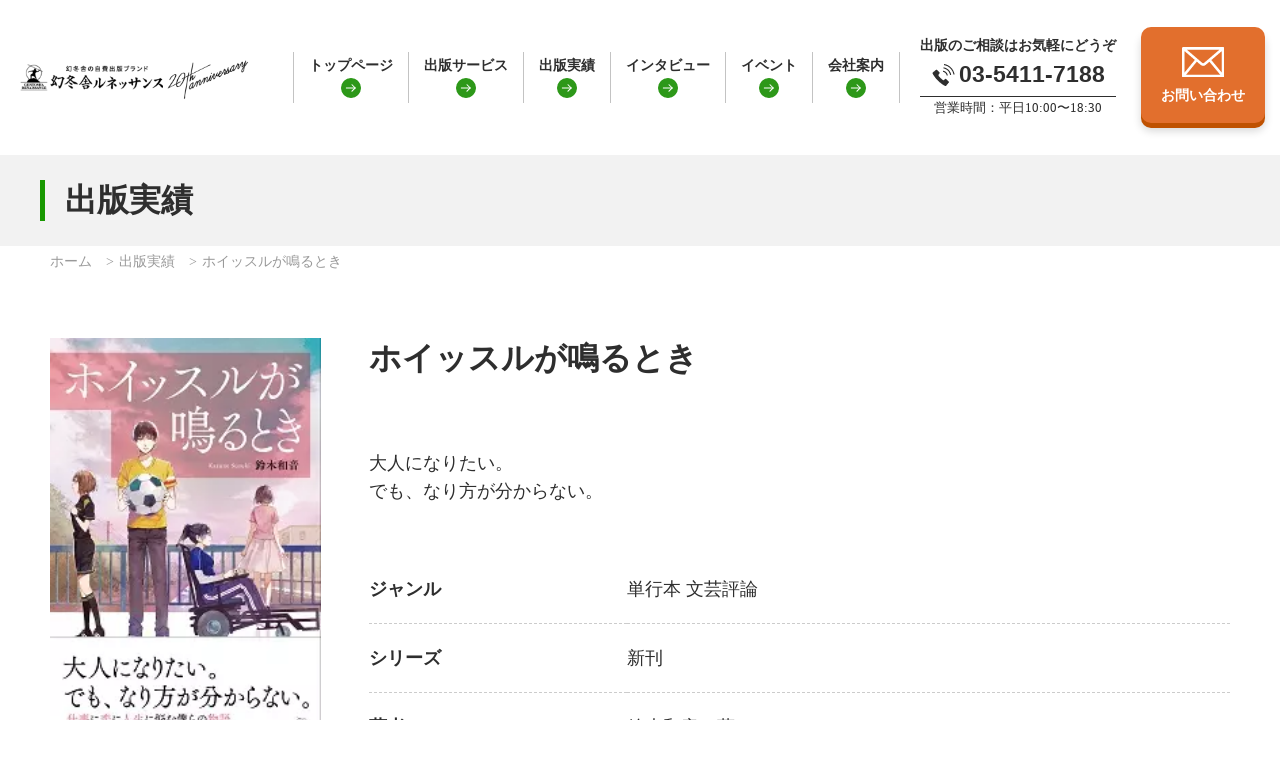

--- FILE ---
content_type: text/html; charset=UTF-8
request_url: https://www.gentosha-book.com/products/9784344913127/
body_size: 14821
content:

<!DOCTYPE html>
<html lang="ja">
<head prefix="og: http://ogp.me/ns# fb: http://ogp.me/ns/fb#">

<!-- Google Tag Manager -->
<script>(function(w,d,s,l,i){w[l]=w[l]||[];w[l].push({'gtm.start':
new Date().getTime(),event:'gtm.js'});var f=d.getElementsByTagName(s)[0],
j=d.createElement(s),dl=l!='dataLayer'?'&l='+l:'';j.async=true;j.src=
'https://www.googletagmanager.com/gtm.js?id='+i+dl;f.parentNode.insertBefore(j,f);
})(window,document,'script','dataLayer','GTM-PH8P5CT');</script>
<!-- End Google Tag Manager -->
<meta name="facebook-domain-verification" content="2egwsbo681u44wrvbblqo6a8u9by0c" />

<meta name="description" content="" />

<meta name="thumbnail" content="https://www.gentosha-book.com/wp-content/uploads/2017/08/aa1b912563e72ee1d8fc62124f6e4061.jpg" />
<meta property="og:title" content="ホイッスルが鳴るとき" />
<meta property="og:description" content="" />
<meta property="og:type" content="article" />
<meta property="og:url" content="https://www.gentosha-book.com/products/9784344913127/" />
<meta property="og:image" content="https://www.gentosha-book.com/wp-content/uploads/2017/08/aa1b912563e72ee1d8fc62124f6e4061.jpg" />
<meta property="og:site_name" content="自費出版の幻冬舎ルネッサンス" />
<meta name="twitter:card" content="summary_large_image" />
<meta name="twitter:site" content="@gentosharr" />
<meta property="og:locale" content="ja_JP" />
	<meta charset="UTF-8">
	<meta http-equiv="X-UA-Compatible" content="IE=edge">
	<meta name="viewport" content="width=device-width,initial-scale=1">
	<!--[if lt IE 9]>
	<script src="https://www.gentosha-book.com/wp-content/themes/new_gr/js/html5.js"></script>
	<![endif]-->
<!--
<title>
	ホイッスルが鳴るとき | 幻冬舎ルネッサンス - 自費出版の幻冬舎ルネッサンス</title>
-->

	<title>ホイッスルが鳴るとき | 幻冬舎ルネッサンス</title>

		<!-- All in One SEO 4.9.3 - aioseo.com -->
	<meta name="robots" content="max-image-preview:large" />
	<link rel="canonical" href="https://www.gentosha-book.com/products/9784344913127/" />
	<meta name="generator" content="All in One SEO (AIOSEO) 4.9.3" />
		<meta property="og:locale" content="ja_JP" />
		<meta property="og:site_name" content="自費出版の幻冬舎ルネッサンス | 幻冬舎グループの編集力・プロモーション・流通力／自費出版作品がプロ級の作品に。 幻冬舎グループの圧倒的安心感。構成、企画のみの未完成作品でも完成済みの作品でも原稿応募OK！ 全国約4,000店への書籍流通・24時間申込受付中・丁寧な執筆サポート。" />
		<meta property="og:type" content="article" />
		<meta property="og:title" content="ホイッスルが鳴るとき | 幻冬舎ルネッサンス" />
		<meta property="og:url" content="https://www.gentosha-book.com/products/9784344913127/" />
		<meta property="article:published_time" content="2017-08-22T01:37:55+00:00" />
		<meta property="article:modified_time" content="2021-07-09T03:58:40+00:00" />
		<meta property="article:publisher" content="https://www.facebook.com/gentosha.r" />
		<meta name="twitter:card" content="summary" />
		<meta name="twitter:site" content="@gentosharr" />
		<meta name="twitter:title" content="ホイッスルが鳴るとき | 幻冬舎ルネッサンス" />
		<script type="application/ld+json" class="aioseo-schema">
			{"@context":"https:\/\/schema.org","@graph":[{"@type":"BreadcrumbList","@id":"https:\/\/www.gentosha-book.com\/products\/9784344913127\/#breadcrumblist","itemListElement":[{"@type":"ListItem","@id":"https:\/\/www.gentosha-book.com#listItem","position":1,"name":"Home","item":"https:\/\/www.gentosha-book.com","nextItem":{"@type":"ListItem","@id":"https:\/\/www.gentosha-book.com\/?book_series=book_series1100#listItem","name":"\u65b0\u520a"}},{"@type":"ListItem","@id":"https:\/\/www.gentosha-book.com\/?book_series=book_series1100#listItem","position":2,"name":"\u65b0\u520a","item":"https:\/\/www.gentosha-book.com\/?book_series=book_series1100","nextItem":{"@type":"ListItem","@id":"https:\/\/www.gentosha-book.com\/products\/9784344913127\/#listItem","name":"\u30db\u30a4\u30c3\u30b9\u30eb\u304c\u9cf4\u308b\u3068\u304d"},"previousItem":{"@type":"ListItem","@id":"https:\/\/www.gentosha-book.com#listItem","name":"Home"}},{"@type":"ListItem","@id":"https:\/\/www.gentosha-book.com\/products\/9784344913127\/#listItem","position":3,"name":"\u30db\u30a4\u30c3\u30b9\u30eb\u304c\u9cf4\u308b\u3068\u304d","previousItem":{"@type":"ListItem","@id":"https:\/\/www.gentosha-book.com\/?book_series=book_series1100#listItem","name":"\u65b0\u520a"}}]},{"@type":"Organization","@id":"https:\/\/www.gentosha-book.com\/#organization","name":"\u5e7b\u51ac\u820e\u30eb\u30cd\u30c3\u30b5\u30f3\u30b9","description":"\u5e7b\u51ac\u820e\u30b0\u30eb\u30fc\u30d7\u306e\u7de8\u96c6\u529b\u30fb\u30d7\u30ed\u30e2\u30fc\u30b7\u30e7\u30f3\u30fb\u6d41\u901a\u529b\uff0f\u81ea\u8cbb\u51fa\u7248\u4f5c\u54c1\u304c\u30d7\u30ed\u7d1a\u306e\u4f5c\u54c1\u306b\u3002 \u5e7b\u51ac\u820e\u30b0\u30eb\u30fc\u30d7\u306e\u5727\u5012\u7684\u5b89\u5fc3\u611f\u3002\u69cb\u6210\u3001\u4f01\u753b\u306e\u307f\u306e\u672a\u5b8c\u6210\u4f5c\u54c1\u3067\u3082\u5b8c\u6210\u6e08\u307f\u306e\u4f5c\u54c1\u3067\u3082\u539f\u7a3f\u5fdc\u52dfOK\uff01 \u5168\u56fd\u7d044,000\u5e97\u3078\u306e\u66f8\u7c4d\u6d41\u901a\u30fb24\u6642\u9593\u7533\u8fbc\u53d7\u4ed8\u4e2d\u30fb\u4e01\u5be7\u306a\u57f7\u7b46\u30b5\u30dd\u30fc\u30c8\u3002","url":"https:\/\/www.gentosha-book.com\/","telephone":"+81354117188","logo":{"@type":"ImageObject","url":"https:\/\/www.gentosha-book.com\/wp-content\/themes\/new_gr\/files_renewal\/img\/common\/site_logo.png","@id":"https:\/\/www.gentosha-book.com\/products\/9784344913127\/#organizationLogo"},"image":{"@id":"https:\/\/www.gentosha-book.com\/products\/9784344913127\/#organizationLogo"},"sameAs":["https:\/\/www.facebook.com\/gentosha.r","https:\/\/twitter.com\/gentosharr","https:\/\/www.instagram.com\/gentoshar\/","https:\/\/www.youtube.com\/channel\/UCD60D_Qh8CV721yQam1sX8w"]},{"@type":"WebPage","@id":"https:\/\/www.gentosha-book.com\/products\/9784344913127\/#webpage","url":"https:\/\/www.gentosha-book.com\/products\/9784344913127\/","name":"\u30db\u30a4\u30c3\u30b9\u30eb\u304c\u9cf4\u308b\u3068\u304d | \u5e7b\u51ac\u820e\u30eb\u30cd\u30c3\u30b5\u30f3\u30b9","inLanguage":"ja","isPartOf":{"@id":"https:\/\/www.gentosha-book.com\/#website"},"breadcrumb":{"@id":"https:\/\/www.gentosha-book.com\/products\/9784344913127\/#breadcrumblist"},"datePublished":"2017-08-22T10:37:55+09:00","dateModified":"2021-07-09T12:58:40+09:00"},{"@type":"WebSite","@id":"https:\/\/www.gentosha-book.com\/#website","url":"https:\/\/www.gentosha-book.com\/","name":"\u81ea\u8cbb\u51fa\u7248\u306e\u5e7b\u51ac\u820e\u30eb\u30cd\u30c3\u30b5\u30f3\u30b9","alternateName":"GR","description":"\u5e7b\u51ac\u820e\u30b0\u30eb\u30fc\u30d7\u306e\u7de8\u96c6\u529b\u30fb\u30d7\u30ed\u30e2\u30fc\u30b7\u30e7\u30f3\u30fb\u6d41\u901a\u529b\uff0f\u81ea\u8cbb\u51fa\u7248\u4f5c\u54c1\u304c\u30d7\u30ed\u7d1a\u306e\u4f5c\u54c1\u306b\u3002 \u5e7b\u51ac\u820e\u30b0\u30eb\u30fc\u30d7\u306e\u5727\u5012\u7684\u5b89\u5fc3\u611f\u3002\u69cb\u6210\u3001\u4f01\u753b\u306e\u307f\u306e\u672a\u5b8c\u6210\u4f5c\u54c1\u3067\u3082\u5b8c\u6210\u6e08\u307f\u306e\u4f5c\u54c1\u3067\u3082\u539f\u7a3f\u5fdc\u52dfOK\uff01 \u5168\u56fd\u7d044,000\u5e97\u3078\u306e\u66f8\u7c4d\u6d41\u901a\u30fb24\u6642\u9593\u7533\u8fbc\u53d7\u4ed8\u4e2d\u30fb\u4e01\u5be7\u306a\u57f7\u7b46\u30b5\u30dd\u30fc\u30c8\u3002","inLanguage":"ja","publisher":{"@id":"https:\/\/www.gentosha-book.com\/#organization"}}]}
		</script>
		<!-- All in One SEO -->

<link rel="alternate" title="oEmbed (JSON)" type="application/json+oembed" href="https://www.gentosha-book.com/wp-json/oembed/1.0/embed?url=https%3A%2F%2Fwww.gentosha-book.com%2Fproducts%2F9784344913127%2F" />
<link rel="alternate" title="oEmbed (XML)" type="text/xml+oembed" href="https://www.gentosha-book.com/wp-json/oembed/1.0/embed?url=https%3A%2F%2Fwww.gentosha-book.com%2Fproducts%2F9784344913127%2F&#038;format=xml" />
<style id='wp-img-auto-sizes-contain-inline-css' type='text/css'>
img:is([sizes=auto i],[sizes^="auto," i]){contain-intrinsic-size:3000px 1500px}
/*# sourceURL=wp-img-auto-sizes-contain-inline-css */
</style>
               <link rel="preload" href="https://www.gentosha-book.com/wp-content/plugins/wp-custom-fields-search/templates/form.css" as="style" onload="this.onload=null;this.rel='stylesheet'" data-handle="wpcfs-form" media="all" />
               <noscript>
               <link rel='stylesheet' id='wpcfs-form-css' href='https://www.gentosha-book.com/wp-content/plugins/wp-custom-fields-search/templates/form.css' type='text/css' media='all' />

               </noscript><style id='wp-emoji-styles-inline-css' type='text/css'>

	img.wp-smiley, img.emoji {
		display: inline !important;
		border: none !important;
		box-shadow: none !important;
		height: 1em !important;
		width: 1em !important;
		margin: 0 0.07em !important;
		vertical-align: -0.1em !important;
		background: none !important;
		padding: 0 !important;
	}
/*# sourceURL=wp-emoji-styles-inline-css */
</style>
<style id='classic-theme-styles-inline-css' type='text/css'>
/*! This file is auto-generated */
.wp-block-button__link{color:#fff;background-color:#32373c;border-radius:9999px;box-shadow:none;text-decoration:none;padding:calc(.667em + 2px) calc(1.333em + 2px);font-size:1.125em}.wp-block-file__button{background:#32373c;color:#fff;text-decoration:none}
/*# sourceURL=/wp-includes/css/classic-themes.min.css */
</style>
               <link rel="preload" href="https://www.gentosha-book.com/wp-content/plugins/wp-copy-protect-with-color-design/css/protect_style.css" as="style" onload="this.onload=null;this.rel='stylesheet'" data-handle="protect-link-css" media="all" />
               <noscript>
               <link rel='stylesheet' id='protect-link-css-css' href='https://www.gentosha-book.com/wp-content/plugins/wp-copy-protect-with-color-design/css/protect_style.css' type='text/css' media='all' />

               </noscript><script type="text/javascript" src="https://www.gentosha-book.com/wp-includes/js/jquery/jquery.min.js" id="jquery-core-js"></script>
<script type="text/javascript" src="https://www.gentosha-book.com/wp-includes/js/jquery/jquery-migrate.min.js" id="jquery-migrate-js"></script>
<link rel="https://api.w.org/" href="https://www.gentosha-book.com/wp-json/" /><link rel="alternate" title="JSON" type="application/json" href="https://www.gentosha-book.com/wp-json/wp/v2/products/11475" /><link rel="EditURI" type="application/rsd+xml" title="RSD" href="https://www.gentosha-book.com/xmlrpc.php?rsd" />
<link rel='shortlink' href='https://www.gentosha-book.com/?p=11475' />
		
		<script type="text/javascript">
			jQuery(function($){
				$('.protect_contents-overlay').css('background-color', '#000000');
			});
		</script>

		
			<link rel="shortcut icon" type="image/x-icon" href="https://www.gentosha-book.com/wp-content/themes/new_gr/favicon.ico">
	<link rel="apple-touch-icon" href="https://www.gentosha-book.com/wp-content/themes/new_gr/images/icon/home-icon.png" />

	<!-- font -->

<!-- 	<link rel="preconnect" href="https://fonts.googleapis.com">
	<link rel="preconnect" href="https://fonts.gstatic.com" crossorigin>
	<link href="https://fonts.googleapis.com/css2?family=Noto+Sans+JP:wght@100;300;400;500;700;900&family=Roboto:wght@100;400;500;700;900&display=swap" rel="stylesheet"> -->

 	<style>
	@font-face{src:url(/fonts/NotoSansJP-Regular.woff) format("woff");font-family:"Noto Sans JP";font-style:normal;font-weight:400;font-display:fallback}@font-face{src:url(/fonts/NotoSansJP-Medium.woff) format("woff");font-family:"Noto Sans JP";font-style:normal;font-weight:500;font-display:swap}@font-face{src:url(/fonts/NotoSansJP-Bold.woff) format("woff");font-family:"Noto Sans JP";font-style:normal;font-weight:700;font-display:fallback}@font-face{src:url(/fonts/NotoSansJP-Black.woff) format("woff");font-family:"Noto Sans JP";font-style:normal;font-weight:900;font-display:swap}
/*@font-face{src:url(/fonts/NotoSansJP-Thin.woff) format("woff");font-family:"Noto Sans JP";font-style:normal;font-weight:100;font-display:swap}
@font-face{src:url(/fonts/NotoSansJP-Light.woff) format("woff");font-family:"Noto Sans JP";font-style:normal;font-weight:300;font-display:swap}
@font-face{src:url(/fonts/Roboto-Thin.woff) format("woff");font-family:"Roboto";font-style:normal;font-weight:100;font-display:swap}
@font-face{src:url(/fonts/Roboto-Light.woff) format("woff");font-family:"Roboto";font-style:normal;font-weight:300;font-display:swap}
@font-face{src:url(/fonts/Roboto-Thin.woff) format("woff");font-family:"Roboto";font-style:normal;font-weight:100;font-display:swap}
@font-face{src:url(/fonts/Roboto-Medium.woff) format("woff");font-family:"Roboto";font-style:normal;font-weight:500;font-display:swap}
@font-face{src:url(/fonts/Roboto-Regular.woff) format("woff");font-family:"Roboto";font-style:normal;font-weight:400;font-display:swap}
@font-face{src:url(/fonts/Roboto-Bold.woff) format("woff");font-family:"Roboto";font-style:normal;font-weight:700;font-display:swap}
@font-face{src:url(/fonts/Roboto-Black.woff) format("woff");font-family:"Roboto";font-style:normal;font-weight:900;font-display:swap}
*/
	</style>

		<!-- 前の下層css -->
	
  <!-- リニューアルheder・footerファイル	 -->
	<link rel='stylesheet' href='https://www.gentosha-book.com/wp-content/themes/new_gr/files_renewal/css/header-footer.css?240418' type='text/css' media='all' />


			<!-- リニューアル共通ファイル	 -->
		<link rel='stylesheet' href='https://www.gentosha-book.com/wp-content/themes/new_gr/files_renewal/css/normalize.css?230118' type='text/css' media='all' />
		<link rel='stylesheet' href='https://www.gentosha-book.com/wp-content/themes/new_gr/files_renewal/css/base.css?250303' type='text/css' media='all' />
	
	<!-- リニューアル下層ファイル	 -->
	
	
	
	
		

	
	
			<!-- 出版実績 -->
		<link rel='stylesheet' href='https://www.gentosha-book.com/wp-content/themes/new_gr/files_renewal/css/products.css' type='text/css' media='all' />
	
	
	
	
	
		

	
	
	
	
		
	
	
	
	
	
	
	
	

<script src="//ajax.googleapis.com/ajax/libs/jquery/3.4.1/jquery.min.js"></script>


<!-- Facebook Pixel Code -->
<script>
!function(f,b,e,v,n,t,s)
{if(f.fbq)return;n=f.fbq=function(){n.callMethod?
n.callMethod.apply(n,arguments):n.queue.push(arguments)};
if(!f._fbq)f._fbq=n;n.push=n;n.loaded=!0;n.version='2.0';
n.queue=[];t=b.createElement(e);t.async=!0;
t.src=v;s=b.getElementsByTagName(e)[0];
s.parentNode.insertBefore(t,s)}(window,document,'script',
'https://connect.facebook.net/en_US/fbevents.js');
 fbq('init', '1500772816895010');
fbq('track', 'PageView');
</script>
<noscript>
 <img height="1" width="1"
src="https://www.facebook.com/tr?id=1500772816895010&ev=PageView&noscript=1"/>
</noscript>
<!-- End Facebook Pixel Code -->
<script>
   // Add this script right after your base UET tag code
   window.uetq = window.uetq || [];
   window.uetq.push('set', { 'pid': { 
      'em': 'contoso@example.com', // Replace with the variable that holds the user's email address. 
      'ph': '+14250000000', // Replace with the variable that holds the user's phone number. 
   } });
</script>

<style id='global-styles-inline-css' type='text/css'>
:root{--wp--preset--aspect-ratio--square: 1;--wp--preset--aspect-ratio--4-3: 4/3;--wp--preset--aspect-ratio--3-4: 3/4;--wp--preset--aspect-ratio--3-2: 3/2;--wp--preset--aspect-ratio--2-3: 2/3;--wp--preset--aspect-ratio--16-9: 16/9;--wp--preset--aspect-ratio--9-16: 9/16;--wp--preset--color--black: #000000;--wp--preset--color--cyan-bluish-gray: #abb8c3;--wp--preset--color--white: #ffffff;--wp--preset--color--pale-pink: #f78da7;--wp--preset--color--vivid-red: #cf2e2e;--wp--preset--color--luminous-vivid-orange: #ff6900;--wp--preset--color--luminous-vivid-amber: #fcb900;--wp--preset--color--light-green-cyan: #7bdcb5;--wp--preset--color--vivid-green-cyan: #00d084;--wp--preset--color--pale-cyan-blue: #8ed1fc;--wp--preset--color--vivid-cyan-blue: #0693e3;--wp--preset--color--vivid-purple: #9b51e0;--wp--preset--gradient--vivid-cyan-blue-to-vivid-purple: linear-gradient(135deg,rgb(6,147,227) 0%,rgb(155,81,224) 100%);--wp--preset--gradient--light-green-cyan-to-vivid-green-cyan: linear-gradient(135deg,rgb(122,220,180) 0%,rgb(0,208,130) 100%);--wp--preset--gradient--luminous-vivid-amber-to-luminous-vivid-orange: linear-gradient(135deg,rgb(252,185,0) 0%,rgb(255,105,0) 100%);--wp--preset--gradient--luminous-vivid-orange-to-vivid-red: linear-gradient(135deg,rgb(255,105,0) 0%,rgb(207,46,46) 100%);--wp--preset--gradient--very-light-gray-to-cyan-bluish-gray: linear-gradient(135deg,rgb(238,238,238) 0%,rgb(169,184,195) 100%);--wp--preset--gradient--cool-to-warm-spectrum: linear-gradient(135deg,rgb(74,234,220) 0%,rgb(151,120,209) 20%,rgb(207,42,186) 40%,rgb(238,44,130) 60%,rgb(251,105,98) 80%,rgb(254,248,76) 100%);--wp--preset--gradient--blush-light-purple: linear-gradient(135deg,rgb(255,206,236) 0%,rgb(152,150,240) 100%);--wp--preset--gradient--blush-bordeaux: linear-gradient(135deg,rgb(254,205,165) 0%,rgb(254,45,45) 50%,rgb(107,0,62) 100%);--wp--preset--gradient--luminous-dusk: linear-gradient(135deg,rgb(255,203,112) 0%,rgb(199,81,192) 50%,rgb(65,88,208) 100%);--wp--preset--gradient--pale-ocean: linear-gradient(135deg,rgb(255,245,203) 0%,rgb(182,227,212) 50%,rgb(51,167,181) 100%);--wp--preset--gradient--electric-grass: linear-gradient(135deg,rgb(202,248,128) 0%,rgb(113,206,126) 100%);--wp--preset--gradient--midnight: linear-gradient(135deg,rgb(2,3,129) 0%,rgb(40,116,252) 100%);--wp--preset--font-size--small: 13px;--wp--preset--font-size--medium: 20px;--wp--preset--font-size--large: 36px;--wp--preset--font-size--x-large: 42px;--wp--preset--spacing--20: 0.44rem;--wp--preset--spacing--30: 0.67rem;--wp--preset--spacing--40: 1rem;--wp--preset--spacing--50: 1.5rem;--wp--preset--spacing--60: 2.25rem;--wp--preset--spacing--70: 3.38rem;--wp--preset--spacing--80: 5.06rem;--wp--preset--shadow--natural: 6px 6px 9px rgba(0, 0, 0, 0.2);--wp--preset--shadow--deep: 12px 12px 50px rgba(0, 0, 0, 0.4);--wp--preset--shadow--sharp: 6px 6px 0px rgba(0, 0, 0, 0.2);--wp--preset--shadow--outlined: 6px 6px 0px -3px rgb(255, 255, 255), 6px 6px rgb(0, 0, 0);--wp--preset--shadow--crisp: 6px 6px 0px rgb(0, 0, 0);}:where(.is-layout-flex){gap: 0.5em;}:where(.is-layout-grid){gap: 0.5em;}body .is-layout-flex{display: flex;}.is-layout-flex{flex-wrap: wrap;align-items: center;}.is-layout-flex > :is(*, div){margin: 0;}body .is-layout-grid{display: grid;}.is-layout-grid > :is(*, div){margin: 0;}:where(.wp-block-columns.is-layout-flex){gap: 2em;}:where(.wp-block-columns.is-layout-grid){gap: 2em;}:where(.wp-block-post-template.is-layout-flex){gap: 1.25em;}:where(.wp-block-post-template.is-layout-grid){gap: 1.25em;}.has-black-color{color: var(--wp--preset--color--black) !important;}.has-cyan-bluish-gray-color{color: var(--wp--preset--color--cyan-bluish-gray) !important;}.has-white-color{color: var(--wp--preset--color--white) !important;}.has-pale-pink-color{color: var(--wp--preset--color--pale-pink) !important;}.has-vivid-red-color{color: var(--wp--preset--color--vivid-red) !important;}.has-luminous-vivid-orange-color{color: var(--wp--preset--color--luminous-vivid-orange) !important;}.has-luminous-vivid-amber-color{color: var(--wp--preset--color--luminous-vivid-amber) !important;}.has-light-green-cyan-color{color: var(--wp--preset--color--light-green-cyan) !important;}.has-vivid-green-cyan-color{color: var(--wp--preset--color--vivid-green-cyan) !important;}.has-pale-cyan-blue-color{color: var(--wp--preset--color--pale-cyan-blue) !important;}.has-vivid-cyan-blue-color{color: var(--wp--preset--color--vivid-cyan-blue) !important;}.has-vivid-purple-color{color: var(--wp--preset--color--vivid-purple) !important;}.has-black-background-color{background-color: var(--wp--preset--color--black) !important;}.has-cyan-bluish-gray-background-color{background-color: var(--wp--preset--color--cyan-bluish-gray) !important;}.has-white-background-color{background-color: var(--wp--preset--color--white) !important;}.has-pale-pink-background-color{background-color: var(--wp--preset--color--pale-pink) !important;}.has-vivid-red-background-color{background-color: var(--wp--preset--color--vivid-red) !important;}.has-luminous-vivid-orange-background-color{background-color: var(--wp--preset--color--luminous-vivid-orange) !important;}.has-luminous-vivid-amber-background-color{background-color: var(--wp--preset--color--luminous-vivid-amber) !important;}.has-light-green-cyan-background-color{background-color: var(--wp--preset--color--light-green-cyan) !important;}.has-vivid-green-cyan-background-color{background-color: var(--wp--preset--color--vivid-green-cyan) !important;}.has-pale-cyan-blue-background-color{background-color: var(--wp--preset--color--pale-cyan-blue) !important;}.has-vivid-cyan-blue-background-color{background-color: var(--wp--preset--color--vivid-cyan-blue) !important;}.has-vivid-purple-background-color{background-color: var(--wp--preset--color--vivid-purple) !important;}.has-black-border-color{border-color: var(--wp--preset--color--black) !important;}.has-cyan-bluish-gray-border-color{border-color: var(--wp--preset--color--cyan-bluish-gray) !important;}.has-white-border-color{border-color: var(--wp--preset--color--white) !important;}.has-pale-pink-border-color{border-color: var(--wp--preset--color--pale-pink) !important;}.has-vivid-red-border-color{border-color: var(--wp--preset--color--vivid-red) !important;}.has-luminous-vivid-orange-border-color{border-color: var(--wp--preset--color--luminous-vivid-orange) !important;}.has-luminous-vivid-amber-border-color{border-color: var(--wp--preset--color--luminous-vivid-amber) !important;}.has-light-green-cyan-border-color{border-color: var(--wp--preset--color--light-green-cyan) !important;}.has-vivid-green-cyan-border-color{border-color: var(--wp--preset--color--vivid-green-cyan) !important;}.has-pale-cyan-blue-border-color{border-color: var(--wp--preset--color--pale-cyan-blue) !important;}.has-vivid-cyan-blue-border-color{border-color: var(--wp--preset--color--vivid-cyan-blue) !important;}.has-vivid-purple-border-color{border-color: var(--wp--preset--color--vivid-purple) !important;}.has-vivid-cyan-blue-to-vivid-purple-gradient-background{background: var(--wp--preset--gradient--vivid-cyan-blue-to-vivid-purple) !important;}.has-light-green-cyan-to-vivid-green-cyan-gradient-background{background: var(--wp--preset--gradient--light-green-cyan-to-vivid-green-cyan) !important;}.has-luminous-vivid-amber-to-luminous-vivid-orange-gradient-background{background: var(--wp--preset--gradient--luminous-vivid-amber-to-luminous-vivid-orange) !important;}.has-luminous-vivid-orange-to-vivid-red-gradient-background{background: var(--wp--preset--gradient--luminous-vivid-orange-to-vivid-red) !important;}.has-very-light-gray-to-cyan-bluish-gray-gradient-background{background: var(--wp--preset--gradient--very-light-gray-to-cyan-bluish-gray) !important;}.has-cool-to-warm-spectrum-gradient-background{background: var(--wp--preset--gradient--cool-to-warm-spectrum) !important;}.has-blush-light-purple-gradient-background{background: var(--wp--preset--gradient--blush-light-purple) !important;}.has-blush-bordeaux-gradient-background{background: var(--wp--preset--gradient--blush-bordeaux) !important;}.has-luminous-dusk-gradient-background{background: var(--wp--preset--gradient--luminous-dusk) !important;}.has-pale-ocean-gradient-background{background: var(--wp--preset--gradient--pale-ocean) !important;}.has-electric-grass-gradient-background{background: var(--wp--preset--gradient--electric-grass) !important;}.has-midnight-gradient-background{background: var(--wp--preset--gradient--midnight) !important;}.has-small-font-size{font-size: var(--wp--preset--font-size--small) !important;}.has-medium-font-size{font-size: var(--wp--preset--font-size--medium) !important;}.has-large-font-size{font-size: var(--wp--preset--font-size--large) !important;}.has-x-large-font-size{font-size: var(--wp--preset--font-size--x-large) !important;}
/*# sourceURL=global-styles-inline-css */
</style>
</head>

<body class="wp-singular products-template-default single single-products postid-11475 wp-theme-new_gr">
<!-- Google Tag Manager (noscript) -->
<noscript><iframe src="https://www.googletagmanager.com/ns.html?id=GTM-PH8P5CT"
height="0" width="0" style="display:none;visibility:hidden"></iframe></noscript>
<!-- End Google Tag Manager (noscript) -->

		 <div id="container" class="new-header">
			<header id="header">
				<div class="header_inner">

						<div class="siteid">
							<a href="/">
							<img src="https://www.gentosha-book.com/wp-content/themes/new_gr/files_renewal/img/common/site_logo_20th.png" alt="自費出版の幻冬舎ルネッサンス" class="siteid_img">
							</a>
						</div><!-- siteid -->

						<div class="sp_nav">
						<div class="sp_nav_in">
							<nav class="gnav">
								<ul>
									<li><a href="/">トップページ</a></li>
									<li class="gnav_pearent">
										<a href="javascript:void(0)" class="gnav_pearent_btn"><span>出版サービス</span></a>
										<div class="gnav_child">
											<ul>
												<li><a href="/service/">幻冬舎の自費出版とは</a></li>
												<li><a href="/feature/">幻冬舎ルネッサンスの特長</a></li>
												<li><a href="/service/web/">電子書籍の出版</a></li>
												<li><a href="/reliable-support/">安心サポート</a></li>
												<li><a href="/qa/">よくあるご質問</a></li>
											</ul>
										</div><!-- gnav_child -->
									</li>
									<li><a href="/products-list/">出版実績</a></li>
									<li><a href="/interview-list/">インタビュー</a></li>
									<li class="gnav_pearent">
										<a href="/seminar/" class="tabletNone"><span>イベント</span></a>
										<a href="javascript:void(0)" class="gnav_pearent_btn tablet"><span>イベント</span></a>
										<div class="gnav_child">
											<ul>
												<li><a href="/seminar/#seminar_open">開催予定の説明会</a></li>
												<li><a href="/seminar/#editor">相談会</a></li>
												<li><a href="/event-list/">コンテスト</a></li>
											</ul>
										</div><!-- gnav_child -->
									</li>
									<li class="gnav_pearent">
										<a href="javascript:void(0)" class="gnav_pearent_btn"><span>会社案内</span></a>
										<div class="gnav_child">
											<ul>
												<li><a href="/outline/">会社概要</a></li>
												<li><a href="/map/">アクセス</a></li>
											</ul>
										</div><!-- gnav_child -->
									</li>
								</ul>
								</nav><!-- gnav -->

								<div class="tel">
								<p class="tel_copy">出版のご相談はお気軽にどうぞ</p>
									<a href="tel:03-5411-7188" class="tel_num" onclick="yahoo_report_conversion('tel:03-5411-7188')"><p>03-5411-7188</p></a>
									<p class="tel_hours">営業時間：平日10:00〜18:30</p>
								</div><!-- tel -->

								<div class="gnav_btn">
									<ul>
									<li><a href="/request/"><img src="https://www.gentosha-book.com/wp-content/themes/new_gr/files_renewal/img/home/connect_navBtnList_icon2.svg" class="gnav_btn_icon" alt="資料請求"><p class="gnav_btn_txt">資料請求</p></a></li>
									<li><a href="/contact_form/"><img src="https://www.gentosha-book.com/wp-content/themes/new_gr/files_renewal/img/home/connect_navBtnList_icon1.svg" class="gnav_btn_icon" alt="お問い合わせ"><p class="gnav_btn_txt">お問い合わせ</p></a></li>
									<li><a href="/application/"><img src="https://www.gentosha-book.com/wp-content/themes/new_gr/files_renewal/img/home/connect_navBtnList_icon3.svg" class="gnav_btn_icon" alt="原稿応募"><p class="gnav_btn_txt">原稿応募</p></a></li>
									<li><a href="/estimate/"><img src="https://www.gentosha-book.com/wp-content/themes/new_gr/files_renewal/img/home/connect_navBtnList_icon4.svg?230915" class="gnav_btn_icon" alt="お見積り依頼"><p class="gnav_btn_txt">お見積り依頼</p></a></li>
									</ul>
								</div><!-- nav_btn -->

								<div class="js-hamburger hamburger close tablet">
								<img src="https://www.gentosha-book.com/wp-content/themes/new_gr/files_renewal/img/common/header_hamburger_btn_close.svg" alt="閉じる">
								</div>
							<nav class="gnav_sub">
								<ul>
									<li><a href="/method/">執筆お役立ち情報</a></li>
									<li><a href="/privacypolicy/">個人情報の取り扱いについて</a></li>
								</ul>
								<div class="btnSec tablet">
									<a href="https://potofu.me/grenaissance" class="btn01" target="_blank">
										<p class="btn01_txt">公式SNS</p>
									</a>
								</div><!-- btnSec -->
							</nav><!-- gnav_sub -->
			
						</div><!-- sp_nav_in -->
						</div><!-- sp_nav -->

						<div class="heder_btn">
							<a href="tel:03-5411-7188" class="tel_btn tablet" onclick="yahoo_report_conversion('tel:03-5411-7188')">
								<img src="https://www.gentosha-book.com/wp-content/themes/new_gr/files_renewal/img/common/header_tel_btn.svg" alt="お電話" class="tel_btn_icon">
									<p class="tel_btn_txt">お電話</p>
							</a>
							<a href="/request/" class="request_btn tablet">
								<img src="https://www.gentosha-book.com/wp-content/themes/new_gr/files_renewal/img/common/header_request_btn.svg" alt="資料請求" class="request_btn_icon">
									<p class="request_btn_txt">資料請求</p>
							</a>
							<a href="/contact_form/" class="contact_btn tabletNone">
								<img src="https://www.gentosha-book.com/wp-content/themes/new_gr/files_renewal/img/common/icon_mail_white.svg" alt="お問い合わせ" class="contact_btn_icon">
								<p class="contact_btn_txt">お問い合わせ</p>
							</a>
							<div class="js-hamburger hamburger open tablet">
								<img src="https://www.gentosha-book.com/wp-content/themes/new_gr/files_renewal/img/common/header_hamburger_btn_open.svg" alt="メニュー">
							</div>
						</div><!-- tel -->

				</div><!-- header_content -->
    	</header>

<div id="pageMv">
	<div id="pageMv_ttl">
		<h1 class="jp">出版実績</h1>
	</div>
</div>

<nav class="breadcrumbs">
	<ol class="breadcrumbs-in" itemscope="" itemtype="http://schema.org/BreadcrumbList">
		<li class="bcl-first" itemprop="itemListElement" itemscope="" itemtype="http://schema.org/ListItem">
			<a itemprop="item" href="/k"><span itemprop="name">ホーム</span></a>
			<meta itemprop="position" content="1">
		</li>
		<li itemprop="itemListElement" itemscope="" itemtype="http://schema.org/ListItem">
			<a itemprop="item" href="/products-list/"><span itemprop="name">出版実績</span></a>
			<meta itemprop="position" content="2">
		</li>
		<li class="bcl-last">ホイッスルが鳴るとき</li>
</ol>
</nav>

<div id="content" class="inner01 clearfix">
	<div id="sidebar">
		<div class="product_detail_photo" itemprop="image">
			<img width="200" height="300" src="https://www.gentosha-book.com/wp-content/uploads/2017/08/aa1b912563e72ee1d8fc62124f6e4061.jpg" class="attachment- size-" alt="ホイッスルが鳴るとき" decoding="async" fetchpriority="high" />		</div>
		<a href="#product_buy" class="product_buy_btn"><p class="product_buy_btn_txt">書籍を購⼊</p></a>


		

	</div><!-- sidebar -->

	<div id="main" itemscope itemtype="https://schema.org/Book">
		<div id="product_detail">
							<div class="title01 alnL">
					<h1 itemprop="name" class="main">ホイッスルが鳴るとき</h1>
									</div>


				<div class="product_detail_info sec01">
					<p>大人になりたい。<br />
 でも、なり方が分からない。</p>				</div>

				<div class="sec01">
					<dl class="book_dl">
						<dt>ジャンル</dt>
						<dd>
																										<span>単行本</span>
																			<span>文芸評論</span>
																						</dd>
						<dt>シリーズ</dt>
						<dd>
																										<span>新刊</span>
																						</dd>
						<dt>著者</dt>
						<dd>
							<span itemprop="author">鈴木和音</span>・著							<span></span>
							<span></span>
						</dd>
						<dt>ISBN</dt>
						<dd itemprop="isbn">9784344913127</dd>
						<dt>判型</dt>
						<dd>
							4-6							・							<span itemprop="numberOfPages">240</span>ページ						</dd>
						<dt>出版年月日</dt>
						<dd itemprop="datePublished">2017/8/29</dd>
					<!--	<dt>価格</dt>
												<dd itemprop="offers" itemscope itemtype="https://schema.org/Offer">
																							<span itemprop="price">1100</span>
								<meta itemprop="priceCurrency" content="JPY" />円（税込）
													</dd>-->
					</dl>

<!-- 					<div class="product_link ">
						<ul id="isbnlist01">
							<li><a target="_blank" href="../../asin.php?isbn=9784344913127">Amazon</a></li>
							<li><a target="_blank" href="http://esearch.rakuten.co.jp/rms/sd/esearch/vc?sv=30&v=2&oid=000&f=A&g=001&p=0&s=0&e=0&sitem=9784344913127">楽天ブックス</a></li>
															<li><a target="_blank" href="http://www.e-hon.ne.jp/bec/SA/Forward?isbn=9784344913127&mode=kodawari&button=btnKodawari">e-hon 全国書店ネットワーク</a></li>
																						<li><a target="_blank" href="http://www.honyaclub.com/shop/goods/search.aspx?isbn=9784344913127&sb.x=44&sb.y=14&cat_p=00&search_detail.x=x">HonyaClub</a></li>
														<li><a target="_blank" href="https://honto.jp/netstore/search_109784344913127.html">honto</a></li>
																				</ul>
						<ul id="isbnlist02">
							<li><a target="_blank" href="">Amazon</a></li>
							<li><a target="_blank" href="">楽天ブックス</a></li>
															<li><a target="_blank" href="">e-hon 全国書店ネットワーク</a></li>
								<li><a target="_blank" href="">HonyaClub</a></li>
														<li><a target="_blank" href="">honto</a></li>
						</ul>
					</div> -->
					<!-- product_link -->
				</div>

				<!-- <div class="product_box product_box1">
					<h2 class="tt_base tt_base_left">目次</h2>

									</div> -->
				<div class="product_content sec01 ">
					<h2 class="product_content_tit">内容紹介</h2>
					<span itemprop="description">
						<p>障害者支援施設で働く巧は、小さい頃から車椅子で生活を送る姉、絵美と過ごしてきた。<br />
 絵美の介助をしていたことに加え、介護福祉士の資格を持っていた巧は、自分の知識と技術、経験には自信を持っていた。<br />
 しかし先輩職員からは、「経験ないくせによく言うよ」「若いくせに何知ったかぶってんの？」と相手にしてもらえない。<br />
 ーーいったい自分の、何が間違っているのだろうか？<br />
 先輩職員のあすか、姉の絵美、元カノ、梓、そして施設の利用者とその家族。<br />
 様々な人と関わりながら、巧は答えを見つけ出し、やがて”大人”になっていく――。</p>
<p>『トゥ・オン・ワン』の著者が描く、モラトリアム卒業小説。</p>					</span>
				</div><!-- product_content -->

				<div class="product_chosya">
					<p>■著者紹介<br />
 1984年生まれ。東京都出身。東海大学菅生高校卒業。<br />
 著書に、「明日、風が吹いたら」「楓の木が色づく頃に」、電動車椅子サッカーを題材にした「トゥ・オン・ワン」がある。</p>				</div><!-- product_chosya -->

				
				<div id="product_buy" class="product_buy sec01 ">
					<h2 class="product_buy_tit">書籍を購入</h2>
					<div id="isbnlist01" class="product_buy_box">
						<ul>
							<li><a target="_blank" href="../../asin.php?isbn=9784344913127"><img src="https://www.gentosha-book.com/wp-content/themes/new_gr/files_renewal/img/products/logo_amazon.png" alt="amazon"></a></li>
							<li><a target="_blank" href="http://esearch.rakuten.co.jp/rms/sd/esearch/vc?sv=30&v=2&oid=000&f=A&g=001&p=0&s=0&e=0&sitem=9784344913127"><img src="https://www.gentosha-book.com/wp-content/themes/new_gr/files_renewal/img/products/logo_rakutenbooks.png" alt="楽天ブックス"></a></li>
						</ul>
					</div><!-- isbnlist01 -->
					<div id="isbnlist02" class="product_buy_box">
						<ul>
							<li><a target="_blank" href=""><img src="https://www.gentosha-book.com/wp-content/themes/new_gr/files_renewal/img/products/logo_amazon.png" alt="amazon"></a></li>
							<li><a target="_blank" href=""><img src="https://www.gentosha-book.com/wp-content/themes/new_gr/files_renewal/img/products/logo_rakutenbooks.png" alt="楽天ブックス"></a></li>
						</ul>
					</div><!-- product_buy_box -->
				</div><!-- product_buy -->


			</div><!-- product_detail -->

	<div class="btnSec sec01">
		<a href="/products-list/" class="btn01"><p class="btn01_txt">出版実績一覧へ</p></a>
	</div>

	<section id="businessHoursSec" class="sec01">
	<div class="title01">
		<h2 class="main">あなたも出版してみませんか？<Br>お気軽にご相談ください。</h2>
	</div>
	<div class="businessHours">
		<a href="tel:03-5411-7188" class="tel_num" on&zwj;click="yahoo_report_conversion('tel:03-5411-7188')"><p>03-5411-7188</p></a>
		<p class="tel_hours">営業時間：平日10:00〜18:30</p>
	</div><!-- businessHours -->
	</section>


</div><!-- main -->
</div><!-- content -->

	
<section id="connect" class=" bg_gray">
	<div class="navBtnList sec01 inner01">
		<ul>
			<li><a href="/request/"><img src="https://www.gentosha-book.com/wp-content/themes/new_gr/files_renewal/img/home/connect_navBtnList_icon2.svg" class="navBtnList_icon"><p class="navBtnList_txt">資料請求</p></a></li>
			<li><a href="/contact_form/"><img src="https://www.gentosha-book.com/wp-content/themes/new_gr/files_renewal/img/home/connect_navBtnList_icon1.svg" class="navBtnList_icon"><p class="navBtnList_txt">お問い合わせ</p></a></li>
			<li><a href="/application/"><img src="https://www.gentosha-book.com/wp-content/themes/new_gr/files_renewal/img/home/connect_navBtnList_icon3.svg" class="navBtnList_icon"><p class="navBtnList_txt">原稿応募</p></a></li>
			<li><a href="/meeting/"><img src="https://www.gentosha-book.com/wp-content/themes/new_gr/files_renewal/img/home/connect_navBtnList_icon4.svg" class="navBtnList_icon"><p class="navBtnList_txt">個別相談</p></a></li>
		</ul>
	</div><!-- navBtnList -->
</section>

<footer id="footer">
	<div class="footer_contet">
		<div class="footer_inner inner01">
			<div class="footer_col footer_col1">
				<div class="siteid">
					<a href="/">
					<img src="https://www.gentosha-book.com/wp-content/themes/new_gr/files_renewal/img/common/site_logo.png" alt="自費出版の幻冬舎ルネッサンス" class="siteid_img">
					</a>
				</div><!-- siteid -->
				<div class="tel">
					<p class="tel_copy">出版のご相談はお気軽にどうぞ</p>
					<a href="tel:03-5411-7188" class="tel_num " onclick="yahoo_report_conversion('tel:03-5411-7188')">
						<p class="tel_num_btn tabletNone">03-5411-7188</p>
						<img src="https://www.gentosha-book.com/wp-content/themes/new_gr/files_renewal/img/common/tel_num_sp.png" alt="Call:03-5411-7188" class="tablet" onclick="yahoo_report_conversion('tel:03-5411-7188')" />
					</a>
					<p class="tel_hours">営業時間：平日10:00〜18:30</p>
				</div>
				<div class="js-search search">
					<form method="get" class="search_header" action="https://www.gentosha-book.com/" >
    <input type="hidden" name="search_type" value="header" />

   	<div class="search_header_radio">
		 		 <input type="radio" name="search_header_radio" id="books" value="books" checked>
			 <label for="books"><p>書籍検索</p></label>
   		<input type="radio" name="search_header_radio" id="all" value="all"  >
			 <label for="all"><p>サイト内検索</p></label>
   	</div><!-- search_header_radio -->
		 <div class="search_header_word">
			 <input type="text" placeholder="フリーワード検索" value=""  name="s" id="s">
			 <button type="submit" class="search_header_submit"><span>検索</span></button>
		 </div><!-- search_header_word -->
</form>

					</div>
					<div class="bnrArea">
						<a href="/creators/" target="_blank"><img src="https://www.gentosha-book.com/wp-content/themes/new_gr/files_renewal/img/common/footer_bnrArea_img01.jpg" alt="表現者の肖像"></a>
						<a href="http://www.gentosha-academy.com/" target="_blank"><img src="https://www.gentosha-book.com/wp-content/themes/new_gr/files_renewal/img/common/footer_bnrArea_img02.jpg" alt="幻冬舎ルネッサンスアカデミー"></a>
				</div><!-- bnrArea -->

				<div class="btnSec">
					<a href="https://potofu.me/grenaissance" class="btn01" target="_blank">
						<p class="btn01_txt">公式SNS</p>
					</a>
				</div><!-- btnSec -->

			</div><!-- info -->
			<div class="footer_col footer_col2">
				<nav class="gnav">
					<ul>
						<li><a href="/">トップページ</a></li>
						<li class="gnav_pearent">
							<a href="javascript:void(0)" class="gnav_pearent_btn"><span>出版サービス</span></a>
							<div class="gnav_child">
								<ul>
									<li><a href="/service/">幻冬舎の自費出版とは</a></li>
									<li><a href="/feature/">幻冬舎ルネッサンスの特長</a></li>
									<li><a href="/service/web/">電子書籍の出版</a></li>
									<!-- <li><a href="/reliable-support/">安心サポート</a></li> -->
									<li><a href="/qa/">よくあるご質問</a></li>
								</ul>
							</div><!-- gnav_child -->
						</li>
						<li><a href="/products-list/">出版実績</a></li>
						<li><a href="/interview-list/">インタビュー</a></li>
						<li class="gnav_pearent">
							<a href="/seminar/" class="tabletNone"><span>イベント</span></a>
							<a href="javascript:void(0)" class="gnav_pearent_btn tablet"><span>イベント</span></a>
							<div class="gnav_child">
								<ul>
									<li><a href="/seminar/#seminar_open">開催予定の説明会</a></li>
									<li><a href="/seminar/#editor">相談会</a></li>
									<li><a href="/event-list/">コンテスト</a></li>
								</ul>
							</div><!-- gnav_child -->
						</li>
						<li class="gnav_pearent">
							<a href="/method/" class="tabletNone"><span>執筆お役立ち情報</span></a>
							<a href="javascript:void(0)" class="gnav_pearent_btn tablet"><span>執筆お役立ち情報</span></a>
							<div class="gnav_child">
								<ul>
									<li class="tablet"><a href="/method/"><span>執筆お役立ち情報 トップ</span></a></li>
									<li><a href="/method/novel/course/">小説の書き方</a></li>
									<li><a href="/method/essay/course/">エッセイの書き方</a></li>
									<li><a href="/method/picture_book/course/">絵本の描き方</a></li>
									<li><a href="/method/my_history/course/">自分史の書き方</a></li>
									<li><a href="/method/practical_book/course/">実用書の書き方</a></li>
									<li><a href="/vanity-press/blog/">自費出版コラム</a></li>
								</ul>
							</div><!-- gnav_child -->
						</li>
					</ul>
				</nav><!-- gnav -->
			</div><!-- nav_wrap -->

			<div class="footer_col footer_col3">
					<nav class="gnav">
						<ul>

							<li><a href="/notice-list/">ニュース一覧</a></li>
							<li><a href="/pickup-info/">特別連載インタビュー</a></li>
							<li><a href="/news-list/">メディア掲載情報</a></li>
							<li><a href="/topic/">トピックス情報</a></li>
							<li class="gnav_pearent">
								<a href="javascript:void(0)" class="gnav_pearent_btn"><span>お問い合わせ</span></a>
								<div class="gnav_child">
									<ul>
										<li><a href="/contact_form/">お問い合わせ</a></li>
										<li><a href="/request/">資料請求</a></li>
										<li><a href="/estimate/">お見積依頼</a></li>
									</ul>
								</div><!-- gnav_child -->
							</li>
							<li><a href="/application/">原稿応募</a></li>
							<li class="gnav_pearent">
								<a href="javascript:void(0)" class="gnav_pearent_btn"><span>会社案内</span></a>
								<div class="gnav_child">
									<ul>
										<li><a href="/outline/">会社概要</a></li>
										<li><a href="/map/">アクセス</a></li>
										<li><a href="https://www.gentosha-mc.com/recruit/about/" rel="noopener" target="_blank">採用について</a></li>
									</ul>
								</div><!-- gnav_child -->
							</li>
							<li><a href="/privacypolicy/"><span class="fntS">個人情報の取り扱いについて</span></a></li>
						</ul>
					</nav>
			</div><!-- search -->

		</div><!-- inner -->

		<div class="copy">
			<p>&copy; GENTOSHA RENAISSANCE</p>
		</div><!-- copy -->

	</div><!-- footer_contet -->

</footer>

</div><!--container-->

	<script type="speculationrules">
{"prefetch":[{"source":"document","where":{"and":[{"href_matches":"/*"},{"not":{"href_matches":["/wp-*.php","/wp-admin/*","/wp-content/uploads/*","/wp-content/*","/wp-content/plugins/*","/wp-content/themes/new_gr/*","/*\\?(.+)"]}},{"not":{"selector_matches":"a[rel~=\"nofollow\"]"}},{"not":{"selector_matches":".no-prefetch, .no-prefetch a"}}]},"eagerness":"conservative"}]}
</script>
<div class="protect_contents-overlay"></div><div class="protect_alert"><span class="protect_alert_word" style="color:black;">テキストのコピーはできません。</span></div><script id="wp-emoji-settings" type="application/json">
{"baseUrl":"https://s.w.org/images/core/emoji/17.0.2/72x72/","ext":".png","svgUrl":"https://s.w.org/images/core/emoji/17.0.2/svg/","svgExt":".svg","source":{"concatemoji":"https://www.gentosha-book.com/wp-includes/js/wp-emoji-release.min.js"}}
</script>
<script type="module">
/* <![CDATA[ */
/*! This file is auto-generated */
const a=JSON.parse(document.getElementById("wp-emoji-settings").textContent),o=(window._wpemojiSettings=a,"wpEmojiSettingsSupports"),s=["flag","emoji"];function i(e){try{var t={supportTests:e,timestamp:(new Date).valueOf()};sessionStorage.setItem(o,JSON.stringify(t))}catch(e){}}function c(e,t,n){e.clearRect(0,0,e.canvas.width,e.canvas.height),e.fillText(t,0,0);t=new Uint32Array(e.getImageData(0,0,e.canvas.width,e.canvas.height).data);e.clearRect(0,0,e.canvas.width,e.canvas.height),e.fillText(n,0,0);const a=new Uint32Array(e.getImageData(0,0,e.canvas.width,e.canvas.height).data);return t.every((e,t)=>e===a[t])}function p(e,t){e.clearRect(0,0,e.canvas.width,e.canvas.height),e.fillText(t,0,0);var n=e.getImageData(16,16,1,1);for(let e=0;e<n.data.length;e++)if(0!==n.data[e])return!1;return!0}function u(e,t,n,a){switch(t){case"flag":return n(e,"\ud83c\udff3\ufe0f\u200d\u26a7\ufe0f","\ud83c\udff3\ufe0f\u200b\u26a7\ufe0f")?!1:!n(e,"\ud83c\udde8\ud83c\uddf6","\ud83c\udde8\u200b\ud83c\uddf6")&&!n(e,"\ud83c\udff4\udb40\udc67\udb40\udc62\udb40\udc65\udb40\udc6e\udb40\udc67\udb40\udc7f","\ud83c\udff4\u200b\udb40\udc67\u200b\udb40\udc62\u200b\udb40\udc65\u200b\udb40\udc6e\u200b\udb40\udc67\u200b\udb40\udc7f");case"emoji":return!a(e,"\ud83e\u1fac8")}return!1}function f(e,t,n,a){let r;const o=(r="undefined"!=typeof WorkerGlobalScope&&self instanceof WorkerGlobalScope?new OffscreenCanvas(300,150):document.createElement("canvas")).getContext("2d",{willReadFrequently:!0}),s=(o.textBaseline="top",o.font="600 32px Arial",{});return e.forEach(e=>{s[e]=t(o,e,n,a)}),s}function r(e){var t=document.createElement("script");t.src=e,t.defer=!0,document.head.appendChild(t)}a.supports={everything:!0,everythingExceptFlag:!0},new Promise(t=>{let n=function(){try{var e=JSON.parse(sessionStorage.getItem(o));if("object"==typeof e&&"number"==typeof e.timestamp&&(new Date).valueOf()<e.timestamp+604800&&"object"==typeof e.supportTests)return e.supportTests}catch(e){}return null}();if(!n){if("undefined"!=typeof Worker&&"undefined"!=typeof OffscreenCanvas&&"undefined"!=typeof URL&&URL.createObjectURL&&"undefined"!=typeof Blob)try{var e="postMessage("+f.toString()+"("+[JSON.stringify(s),u.toString(),c.toString(),p.toString()].join(",")+"));",a=new Blob([e],{type:"text/javascript"});const r=new Worker(URL.createObjectURL(a),{name:"wpTestEmojiSupports"});return void(r.onmessage=e=>{i(n=e.data),r.terminate(),t(n)})}catch(e){}i(n=f(s,u,c,p))}t(n)}).then(e=>{for(const n in e)a.supports[n]=e[n],a.supports.everything=a.supports.everything&&a.supports[n],"flag"!==n&&(a.supports.everythingExceptFlag=a.supports.everythingExceptFlag&&a.supports[n]);var t;a.supports.everythingExceptFlag=a.supports.everythingExceptFlag&&!a.supports.flag,a.supports.everything||((t=a.source||{}).concatemoji?r(t.concatemoji):t.wpemoji&&t.twemoji&&(r(t.twemoji),r(t.wpemoji)))});
//# sourceURL=https://www.gentosha-book.com/wp-includes/js/wp-emoji-loader.min.js
/* ]]> */
</script>

<script src='https://www.gentosha-book.com/wp-content/themes/new_gr/js/utility.js'></script>
<script src='https://www.gentosha-book.com/wp-content/themes/new_gr/files_renewal/js/jquery.matchHeight.js'></script>
<script src='https://www.gentosha-book.com/wp-content/themes/new_gr/files_renewal/js/common.js?231028'></script>




<!-- Google Re Code 1505 Start -->
<!-- <script type="text/javascript">
/* <![CDATA[ */
var google_conversion_id = 961138640;
var google_custom_params = window.google_tag_params;
var google_remarketing_only = true;
/* ]]> */
</script> -->

<!-- <script type="text/javascript" src="https://www.googleadservices.com/pagead/conversion.js">
</script>
<noscript>
<div style="display:inline;">
<img height="1" width="1" style="border-style:none;" alt="" src="https://googleads.g.doubleclick.net/pagead/viewthroughconversion/961138640/?value=0&amp;guid=ON&amp;script=0"/>
</div>
</noscript> -->
<!-- Google Re Code 1505 End -->

<!-- Start of HubSpot Embed Code -->
<script type="text/javascript" id="hs-script-loader" async defer src="//js.hs-scripts.com/5557824.js"></script>
<!-- End of HubSpot Embed Code -->

<!-- <script type="text/javascript">
  (function () {
    var tagjs = document.createElement("script");
    var s = document.getElementsByTagName("script")[0];
    tagjs.async = true;
    tagjs.src = "//s.yjtag.jp/tag.js#site=oIWyKY2";
    s.parentNode.insertBefore(tagjs, s);
  }());
</script> -->
<!-- <noscript>
  <iframe src="//b.yjtag.jp/iframe?c=oIWyKY2" width="1" height="1" frameborder="0" scrolling="no" marginheight="0" marginwidth="0"></iframe>
</noscript> -->

<!-- <script async src="https://s.yimg.jp/images/listing/tool/cv/ytag.js"></script>
<script>
window.yjDataLayer = window.yjDataLayer || [];
function ytag() { yjDataLayer.push(arguments); }
ytag({
  "type":"yss_retargeting",
  "config": {
    "yahoo_ss_retargeting_id": "1000316656",
    "yahoo_sstag_custom_params": {
    }
  }
});
</script> -->
</body>
</html>


--- FILE ---
content_type: text/css
request_url: https://www.gentosha-book.com/wp-content/themes/new_gr/files_renewal/css/base.css?250303
body_size: 4633
content:
@charset "UTF-8";

/******************************************
- Stopgap Class
- text
- section
- title
- btn
- List
- businessHours
- pege
- breadcrumbs
- navBtnList
- youtube
******************************************/




#content {
	margin: 60px auto 130px;
}
@media screen and (max-width:737px) {
	#content {
		margin: 45px auto 65px;
	}
}
/* ----------------------------------------

- Stopgap Class

---------------------------------------- */
.bg_gray { background-color: #F2F2F2; overflow: hidden; }
.bg_green { background-color: #E4E8E4; overflow: hidden; }
.bg_yellow { background-color: #E4E8E4; overflow: hidden; }
.bg_raund { border-radius: 80px 80px 0px 0px; }
.pc {display: block;}
.tablet {display: none!important;}
.sp {display: none!important;}
.alnC { text-align: center !important;}
.alnR { text-align: right !important;}
.alnL{ text-align: left !important;}

.display-inline-block { display: inline-block; }	
.clearfix:after {
	content : '';
	display : block;
	clear : both;
	height:0;
}	

.mgt0 { margin-top: 0 !important;}
.mgt3 {	margin-top: 3px !important;}
.mgt5 {	margin-top: 5px !important;}
.mgt10 {	margin-top: 10px !important;}
.mgt13 {	margin-top: 13px !important;}
.mgt15 {	margin-top: 15px !important;}
.mgt20 {	margin-top: 20px !important;}
.mgt30 {	margin-top: 30px !important;}
.mgt40 {	margin-top: 40px !important;}
.mgt50 {	margin-top: 50px !important;}
.mgt60 {	margin-top: 60px !important;}
.mgb0 { margin-bottom: 0 !important;}
.mgb3 {	margin-bottom: 3px !important;}
.mgb5 {	margin-bottom: 5px !important;}
.mgb10 {	margin-bottom: 10px !important;}
.mgb13 {	margin-bottom: 13px !important;}
.mgb15 {	margin-bottom: 15px !important;}
.mgb20 {	margin-bottom: 20px !important;}
.mgb30 {	margin-bottom: 30px !important;}
.mgb40 {	margin-bottom: 40px !important;}
.mgb50 {	margin-bottom: 50px !important;}
.mgb60 {	margin-bottom: 60px !important;}
@media screen and (max-width:1200px) {
	.tablet {display: block!important;}
	.tabletNone {display: none!important;}
}
@media screen and (max-width:737px) {
	.bg_raund { border-radius: 30px 30px 0px 0px; }
	.pc {display: none!important;}
	.sp {display: block!important;}
	.sp_mgt0 { margin-top: 0 !important;}
	.sp_mgt5 {	margin-top: 5px !important;}
	.sp_mgt10 {	margin-top: 10px !important;}
	.sp_mgt15 {	margin-top: 15px !important;}
	.sp_mgt20 {	margin-top: 20px !important;}
	.sp_mgt30 {	margin-top: 30px !important;}
	.sp_mgt40 {	margin-top: 40px !important;}
	.sp_mgb0 { margin-bottom: 0 !important;}
	.sp_mgb5 {	margin-bottom: 5px !important;}
	.sp_mgb10 {	margin-bottom: 10px !important;}
	.sp_mgb15 {	margin-bottom: 15px !important;}
	.sp_mgb20 {	margin-bottom: 20px !important;}
	.sp_mgb30 {	margin-bottom: 30px !important;}
	.sp_mgb40 {	margin-bottom: 40px !important;}
}
/* ----------------------------------------

- text

---------------------------------------- */
.annotation {
  text-indent: -1em;
  padding-left: 1em;
}
.underline-link {
	text-decoration: underline;
}
.underline-link:hover {
	text-decoration: none;
}
.fnt-red {
	color: #BF0000;
}
.fnt-blue {
	color: #1C6B85;
}
.fntS {
	font-size: 80%;
}
.fntB {
	font-weight: bold;
}
.yumincho {
	font-family: 游明朝, "Yu Mincho", YuMincho, "Hiragino Mincho Pro", HGS明朝E, メイリオ, Meiryo, serif;
}
.text_indent {
	text-indent: -1em;
	padding-left: 1em;
}
.underline_yellow {
  display: inline;
  background: linear-gradient(to top,#FFEF72 40%,transparent 40%);
}
/* ----------------------------------------

- section

---------------------------------------- */
.sec01 {
	margin-top: 70px;
	margin-bottom: 70px;
}
.sec02 {
	margin-bottom: 60px;
}
.secLine_top {
	padding-top: 70px;
  margin-top: 70px;
  border-top: 1px solid #C3C3C3;
}
@media screen and (max-width:737px) {
	.sec01 {
		margin-top: 50px;
		margin-bottom: 50px;
	}
	.secLine_top {
    padding-top: 50px;
    margin-top: 50px;
	}
}
/* inner
------------------------------- */

.inner01 {
	max-width: 1180px;
	margin-left: auto;
	margin-right: auto;
	padding-left: 20px;
	padding-right: 20px;
	box-sizing: content-box;
}
.inner02 {
	max-width: 990px;
	margin-left: auto;
	margin-right: auto;
	padding-left: 20px;
	padding-right: 20px;
	box-sizing: content-box;
}
.inner03 {
	max-width: 850px;
	margin-left: auto;
	margin-right: auto;
	padding-left: 20px;
	padding-right: 20px;
	box-sizing: content-box;
}
.inner01 .inner02,
.inner01 .inner03,
.inner02 .inner03 {
	padding-left: 0px;
	padding-right: 0px;
}
/* imgSec
------------------------------- */
.imgSec01{
	clear: both;
}
.imgSec01 .imgL {
	float: left;
	margin: 3px 60px 30px 0;
}
.imgSec01 .imgR {
	float: right;
	margin: 3px 0 30px 60px;
}
.imgSec01 .inTxt {
	overflow: hidden;
}
.imgSec01 .text > * {
	margin-top: 1.5em;
}
.imgSec01 .text > *:last-child {
	margin-bottom: 0;
}
@media screen and (max-width:737px) {
	.imgSec01 .spFlClear {
		float: none;
		margin: 0 0 20px;
		text-align: center;
	}
}
/* ----------------------------------------

- title

---------------------------------------- */
/* title01
------------------------------- */
.title01 {
	text-align: center;
	margin-bottom: 40px;
}
.title01 .main {
	font-size: 32px;
	line-height: 1.31;
	font-weight: bold;
}
.title01 .sub {
	font-size: 25px;
	line-height: 1.31;
	font-weight: bold;
	margin-top: .5em;
}
.title01 .title01_deco {
  display: flex;
  align-items: center;
  justify-content: center;
}
.title01 .title01_deco::before,
.title01 .title01_deco::after {
  content: '';
	min-width: 30px;
  flex-grow: 1;
  height: 1px;
  background: #C3C3C3;
}
.title01 .title01_deco::before {
	margin-right: 40px;
}
.title01 .title01_deco::after {
	margin-left: 40px;
}
@media only screen and (max-width: 737px) {
	.title01 {
		margin-bottom: 30px;
	}
	.title01 .main {
		font-size: 23px;
	}
	.title01 .sub {
		font-size: 18px;
	}
	.title01 .title01_deco::before {
		margin-right: 20px;
	}
	.title01 .title01_deco::after {
		margin-left: 20px;
	}
}
/* title_brackets
------------------------------- */
.title_brackets {
	font-size: 28px;
	line-height: 1.71;
	/* font-weight: 700; */
	text-align: center;
	margin-bottom: 25px;
	min-height: 27px;
}
.title_brackets > *:not(.not_brackets) {
	display: inline-block;
	position: relative;
	padding: 0 45px;
}
.title_brackets > *:not(.not_brackets):before,
.title_brackets > *:not(.not_brackets):after  {
	content: "";
	width: 17px;
	height: 100%;
	display: inline-block;
	background-repeat: no-repeat;
	background-position: center;
	background-size: contain;
	position: absolute;
	top: 0;
}
.title_brackets > *:not(.not_brackets):before {
	background-image: url(../img/common/title_brackets_l.png);
	left: 0;
}
.title_brackets > *:not(.not_brackets):after {
	background-image: url(../img/common/title_brackets_r.png);
	right: 0;
}
@media only screen and (max-width: 737px) {
	.title_brackets {
		font-size: 20px;
		min-height: 23px;
	}
	.title_brackets > *:not(.not_brackets) {
		padding: 0 45px;
	}
	.title_brackets > *:not(.not_brackets):before,
	.title_brackets > *:not(.not_brackets):after  {
		width: 25px;;
	}
}
/* ----------------------------------------

- btn

---------------------------------------- */
.btnSec {
  margin-top: 40px;
  text-align: center;
}
.btnUnit {
	margin-left: -10px;
	margin-top: -10px;
}
.btnUnit > a {
	margin-left: 10px;
	margin-top: 10px;
}
.btn01 {
	max-width: 100%;
	min-width: 230px;
	display: inline-block;
	font-size: 19px;
	line-height: 1.71;
	font-weight: bold;
	color: #fff;
	text-align: center;
	box-sizing: border-box;
  transition: .3s;
  position: relative;
	background-color: #189800;
	border: 2px solid #189800;
	box-shadow: 3px 3px 6px 0px rgb(0 0 0 / 18%);
	border-radius: 50px;
	padding: .8em 1.5em;
}
.btn01_txt {
	display: inline-table;
	padding-left: 1.5em;
	background-image: url(../img/common/icon_arw_circle_right_white.svg);
	background-repeat: no-repeat;
	background-size: 1.3em;
	background-position: center left;
}
.btn01_txt.arw_right {
	padding-left: 0;
	padding-right: 1.5em;
	background-position: center right;
}
.btn01:hover {
	transform: translateY(3%);
}
/**** orange ****/
.btn01.orange {
	color: #000000;
	background-color: #FEFCE7;
	border-color: #E96E1F;
}
.btn01.orange .btn01_txt { background-image: url(../img/common/icon_arw_circle_right_orange.svg); }
/**** transparent ****/
.btn01.transparent {
	color: #189800;
	background-color: transparent;
}
.btn01.transparent .btn01_txt { background-image: url(../img/common/icon_arw_circle_right_green.svg); }
/**** black ****/
.btn01.black {
	color: #fff;
	background-color: #2E2E2E;
	border-color: #2E2E2E;
}
.btn01.black .btn01_txt { background-image: url(../img/common/icon_arw_circle_right_black.svg); }
/**** lightgreen ****/
.btn01.lightgreen {
	color: #2D9819;
	background-color: #F5F8EC;
	border-color: #2D9819;
}
.btn01.lightgreen .btn01_txt { background-image: url(../img/common/icon_arw_circle_right_green.svg); }
@media only screen and (max-width: 737px) {
	.btn01 {
		font-size: 16px;
	}
}
/* ----------------------------------------

- List

---------------------------------------- */
/* indentlList
------------------------------- */
.indentlList {
  display: inline-block;
	text-align: left;
}
.indentlList > li {
	margin-left: 1em;
	text-indent: -1em;
}
.indentlList > li:before {
	content: "";
	display: inline;
}
/* normallList
------------------------------- */
.normallList {
  display: inline-block;
	text-align: left;
}
.normallList > li {
	margin-left: 1em;
	text-indent: -1em;
}
.normallList > li:before {
	content: "・";
	display: inline;
}
/* notesList
------------------------------- */
.notesList {
	text-align: left;
}
.notesList > li {
	display: inline-block;
	margin-left: 1em;
	text-indent: -1em;
}
.notesList > li:before {
	content: "※";
	display: inline;
}
/* dottedList
------------------------------- */
.dottedList {
	display: inline-block;
	text-align: left;
}
.dottedList > li {
	list-style: none;
	line-height: 1.5;
	padding-left: .7em;
	position: relative;
}
.dottedList >  li:before {
	content: "";
	display: inline-block;
	width: .2em;
	height:.2em;;
	border-radius: 50%;
	background: #2E2E2E;
	position: absolute;
	left: 0;
	top: .75em;
	transform: translateY(-50%);
}
/* checkList
------------------------------- */
.checkList {
	display: inline-block;
	text-align: left;
}
.checkList > li {
	list-style: none;
	line-height: 1.5;
	padding-left: 1.6em;
	position: relative;
}
.checkList > li:before {
	content: "";
	display: inline-block;
	width: 1.1em;
	height: 1.1em;
	border-radius: 50%;
	background: #fff url(../img/common/icon_check.svg) center no-repeat;
	background-size: 60%;
	border: 1px solid #000;
	border-radius: 3px;
	position: absolute;
	left: 0;
	top: .75em;
	transform: translateY(-50%);
}
/* ----------------------------------------

- wp-pagenavi

---------------------------------------- */
/* wp-pagenavi
--------------------------------- */
.wp-pagenavi {
  text-align: center;
  display: flex;
	flex-wrap: wrap;
  align-items: center;
  justify-content: center;
	margin-left: -20px;
	margin-top:60px;
}
.wp-pagenavi > a,
.wp-pagenavi > span {
  display: inline-block;
  font-weight: bold;
  color: #999999;
  width: 40px;
  line-height: 40px;
	border-radius: 50%;
	margin-left: 20px;
	margin-top: 20px;
}
.wp-pagenavi .page  {
  background-color: #fff;
}
.wp-pagenavi .current {
  color: #fff;
  background-color: #2D9819;
}

@media only screen and (max-width: 737px){
	.wp-pagenavi {
		margin-left: -15px;
		margin-top: 50px;
	}
	.wp-pagenavi > a,
	.wp-pagenavi > span {
		width: 35px;
		line-height: 35px;
		margin-left: 15px;
		margin-top: 15px;
	}
}
/* ----------------------------------------

- contactSec 
- businessHours

---------------------------------------- */

.businessHours {
	display: flex;
	flex-direction: column;
	align-items: center;
	text-align: center;
}
.businessHours .tel_num {
	display: inline-block;
	font-size: 33px;
	line-height: 1;
	font-weight: bold;
	font-family: 'Roboto', sans-serif;
	white-space: nowrap;
	margin: 0 auto 10px;
	box-sizing: border-box;
}
.businessHours .tel_num > p {
	display: inline-block;
	padding-left: 1.25em;
	position: relative;
}
.businessHours .tel_num > p::before {
	content: "";
	width: 1em;
	height: 100%;
	position: absolute;
	left: 0;
	background: url(../img/common/icon_tel_black.svg) center left  no-repeat;
	background-size: contain;
}
.businessHours .tel_hours {
	display: inline-block;
	font-size: 20px;
	line-height: 1;
	white-space: nowrap;
	border-top: 1px solid #2E2E2E;
	padding: 5px 0;
}
@media only screen and (max-width: 1200px){
	.businessHours .tel {
		display: block;
		text-align: center;
		margin: 0 auto;
		margin-left: 0;
	}
	.businessHours .tel_num  {
		min-width: 300px;
		display: inline-block;
		font-size: 35px;
		line-height: 1;
		color: #E96E1F;
		background: #FEFCE7;
		border: 3px solid #E96E1F;
		border-radius: 50px;
		padding: 20px 30px;
		box-shadow: 0px 5px 0px 0px #BF5100,
		 0px 8px 8px 0px rgb(0 0 0 / 18%);
	}
	.businessHours .tel_num > p {
		padding-left: 45px;
	}
	.businessHours .tel_num > p::before {
		width: 38px;
		background: url(../img/common/icon_tel_orange.svg) center left  no-repeat;
		background-size: contain;
	}
	.businessHours .tel_hours {
    font-size: 20px;
		border: none;
	}
}
@media only screen and (max-width: 737px){
	#businessHoursSec {
		display: none;
	}
	.businessHours .tel_num  {
		font-size: 8.454vw;
	}
}
/* ----------------------------------------
- pege

---------------------------------------- */
/* pageMv
---------------------------------------- */
#pageMv {
	background-image: none;
	background-color: #F2F2F2;
	padding: 25px 20px;
}
#pageMv #pageMv_ttl {
	max-width: 1200px;
	padding-left: 20px;
	border-left: 5px solid #189800;
	margin: 0 auto;
}
#pageMv #pageMv_ttl .jp {
	font-size: 32px;
	line-height: 1.3;
	font-weight: bold;
}

@media only screen and (max-width: 737px) {
	#pageMv {
		height: auto;
	}
	#pageMv #pageMv_ttl .jp {
		font-size: 23px;
	}
}
/* pegeLead
---------------------------------------- */
#pegeLead {
	font-size: 22px;
	line-height: 1.8;
	font-weight: 700;
	text-align: center;
	margin-top: 100px;
	margin-bottom: 100px;
}
#pegeLead > * {
	margin-top: 40px;
}
#pegeLead > *:first-child {
	margin-top: 0;
}
#pegeLead .main {
	font-size: 38px;
	line-height: 1.42;
	font-weight: bold;
}
#pegeLead .txt {
	font-size: 18px;
	font-weight: 400;
}
@media only screen and (max-width: 737px) {
	#pegeLead {
		font-size: 16px;
		margin-top: 50px;
		margin-bottom: 50px;
		line-height: 1.5;
	}
	#pegeLead > * {
		margin-top: 20px;
	}
	#pegeLead > *:first-child {
		margin-top: 0;
	}
	#pegeLead .main {
		font-size: 25px;
	}
	#pegeLead .txt {
		font-size: 16px;
		font-weight: bold;
	}
}
/* ----------------------------------------

- breadcrumbs

---------------------------------------- */
.breadcrumbs {
	font-size: 14px;
	color: #999999;
	background: #fff;
	padding: 5px 20px;
}
.breadcrumbs-in {
	margin: 0 auto;
	max-width: 1180px;
	box-sizing: content-box;
}
.breadcrumbs-in a {
	color: #999999;
}
.breadcrumbs-in a:hover,
.breadcrumbs-in a:active,
.breadcrumbs-in a:focus{
	opacity: 0.6;
}
.breadcrumbs-in li {
	display: inline-block;
	list-style: none;
	position: relative;
    margin-right: 8px;
    padding-right: 15px;
	background-size: 7px;
    margin-bottom: 0;
}
.breadcrumbs-in li:after {
	content: ">";
	position: absolute;
	right: -7px;
	top: 0;
}
.breadcrumbs-in li.bcl-last:after {
	content: "";
}
.breadcrumbs-in li.bcl-last:before {
	content: none;
}
@media only screen and (max-width: 737px) {

	.breadcrumbs-in{
	    font-size: 10px;
	}
}
/* ----------------------------------------

- navBtnList

---------------------------------------- */
.navBtnList {
	max-width: 900px;
	margin-left:  auto;
	margin-right:  auto;
  text-align: center;
  display: block;
}
.navBtnList > ul  {
  display: flex;
  flex-wrap: wrap;
	justify-content: center;
  margin-left: -15px;
  margin-top: -15px;
}
.navBtnList > ul > li {
  width: calc(25% - 15px);
  margin-left: 15px;
  margin-top: 15px;
  display: flex;
  flex-direction: column;
}

.navBtnList > ul > li > a {
  flex-grow: 1;
  background: #FEFCE7;
  border: 2px solid #E96E1F;
  border-radius: 24px;
  padding: 20px 10px;
  box-shadow: 0px 5px 0px 0px #E96E1F,
  0px 8px 8px 0px rgba(0,0,0,.16);
  margin-bottom: 5px;
  position: relative;
}
 .navBtnList_icon {
  max-width: 40%;
	width: 64px;
  display: block;
  margin: 0 auto;
}
 .navBtnList_txt {
	font-size: 19px;
  line-height: 1.1;
  font-weight: bold;
  display: inline-block;
	min-height: 1.3em;
	text-align: left;
  background-image: url(../img/common/icon_arw_circle_right_orange.svg);
  background-repeat: no-repeat;
  background-position: center left;
  background-size: 1.3em;
  padding-left: 2em;
}
@media only screen and (max-width: 737px) {

  .navBtnList > ul > li {
    width: calc(50% - 15px);
  }
	.navBtnList.col03 > ul {
		margin-left: -15px;
		margin-top: -15px;
	}
	.navBtnList.col03 > ul > li {
		width: calc(50% - 15px);
		margin-left: 15px;
		margin-top: 15px;
	}
  .navBtnList > ul > li > a {
		border-radius: 12px;
  }
	.navBtnList_txt {
		font-size: 16px;
	}
}
/* ----------------------------------------

- youtube

---------------------------------------- */
.youtube {
    position: relative;
    width: 100%;
    height: 0;
    overflow: hidden;
		margin-top: 50px;
}
.youtube iframe {
    position: absolute;
    top: 0;
    left: 0;
    width: 100%;
    height: 100%;
}

/* 横動画（16:9） */
.youtube {
    padding-bottom: 56.25%; /* 16:9 */
}
/* 縦動画（9:16） */
.youtube_shorts {
    padding-bottom: 177.77%; /* 9:16 */
}



.video {
	width: 100%;
	max-width: 100%;
	margin-top: 50px;
}

.video video {
    width: 100%;
		max-width: 100%;
    height: auto;
    object-fit: contain;
    display: block;
}

--- FILE ---
content_type: image/svg+xml
request_url: https://www.gentosha-book.com/wp-content/themes/new_gr/files_renewal/img/home/connect_navBtnList_icon1.svg
body_size: 505
content:
<svg xmlns="http://www.w3.org/2000/svg" width="95" height="95" viewBox="0 0 95 95">
  <g id="header_nav_btn_icon1" transform="translate(5.274 22.568)">
    <rect id="長方形_614" data-name="長方形 614" width="69.559" height="46.844" rx="6.143" transform="translate(7.726 1.725)" fill="none" stroke="#e96e1f" stroke-linecap="round" stroke-miterlimit="10" stroke-width="3.5"/>
    <path id="パス_958" data-name="パス 958" d="M10.088,9.921s19.275,14.986,23.021,17.7c4.186,3.028,8.278,3.248,12.45.231,4.945-3.577,22.63-17.291,22.63-17.291" transform="translate(3.09 -2.856)" fill="none" stroke="#e96e1f" stroke-linecap="round" stroke-miterlimit="10" stroke-width="3.5"/>
    <line id="線_158" data-name="線 158" y1="21.979" x2="21.758" transform="translate(9.798 23.954)" fill="none" stroke="#e96e1f" stroke-linecap="round" stroke-miterlimit="10" stroke-width="3.5"/>
    <line id="線_159" data-name="線 159" x1="22.261" y1="21.979" transform="translate(53.537 23.954)" fill="none" stroke="#e96e1f" stroke-linecap="round" stroke-miterlimit="10" stroke-width="3.5"/>
    <rect id="長方形_649" data-name="長方形 649" width="95" height="95" transform="translate(-5.274 -22.568)" fill="none"/>
  </g>
</svg>


--- FILE ---
content_type: image/svg+xml
request_url: https://www.gentosha-book.com/wp-content/themes/new_gr/files_renewal/img/home/connect_navBtnList_icon3.svg
body_size: 932
content:
<?xml version="1.0" encoding="utf-8"?>
<!-- Generator: Adobe Illustrator 26.5.0, SVG Export Plug-In . SVG Version: 6.00 Build 0)  -->
<svg version="1.1" id="レイヤー_1" xmlns="http://www.w3.org/2000/svg" xmlns:xlink="http://www.w3.org/1999/xlink" x="0px"
	 y="0px" viewBox="0 0 95 95" style="enable-background:new 0 0 95 95;" xml:space="preserve">
<style type="text/css">
	.st0{fill:none;stroke:#E96E1F;stroke-width:4;stroke-linecap:round;stroke-linejoin:round;}
	.st1{fill:#E96E1F;stroke:#E96E1F;}
	.st2{fill:none;}
</style>
<g>
	<line id="線_160" class="st0" x1="33" y1="27.7" x2="60.4" y2="27.7"/>
	<line id="線_161" class="st0" x1="33" y1="38.3" x2="52.8" y2="38.3"/>
	<line id="線_162" class="st0" x1="33" y1="48.9" x2="45.3" y2="48.9"/>
	<line id="線_163" class="st0" x1="33" y1="59.5" x2="39.4" y2="59.5"/>
	<path id="パス_996" class="st1" d="M80.3,33.9c0.4-0.4,0.4-1.1,0-1.5l-3.4-3.4c-0.4-0.4-1.1-0.4-1.5,0l-2.2,2.2
		c-0.4-0.4-1.1-0.4-1.5,0L45.4,57.5c-0.4,0.4-0.4,1-0.1,1.4c-0.6,1.9-1.3,4.4-1.6,5.1l-1,1c-0.4,0.4-0.3,1.1,0.1,1.5
		c0.4,0.4,1,0.4,1.4,0l1-1c0.7-0.2,3.2-1,5.1-1.6c0.4,0.3,1,0.3,1.4-0.1l9.8-9.8l0,0L77,38.6c0.6,1.2,0.3,2.6-0.7,3.5l-8.1,8.1
		c-0.4,0.4-0.3,1.1,0.1,1.5c0.4,0.4,1,0.4,1.4,0l8.1-8.1c1.9-1.9,2.1-5,0.4-7.1c0-0.1-0.1-0.3-0.2-0.4L80.3,33.9z M76.1,31.2
		l1.9,1.9l-1.5,1.5l-1.9-1.9L76.1,31.2z M72.4,33.5l3.3,3.3l-15,15l-3.3-3.3L72.4,33.5z M50.8,61.7c-0.2,0-0.4,0-0.5,0
		c-1.8,0.6-3.1,0.9-4,1.2c0.3-0.9,0.7-2.2,1.2-4c0.1-0.2,0.1-0.4,0-0.6l8.4-8.4l3.3,3.3L50.8,61.7z"/>
	<path id="パス_997" class="st0" d="M71.4,55.8v18.3c0,1.9-1.5,3.5-3.4,3.5H25c-1.6,0-2.9-1.4-2.9-3.1v-60c0-1.8,1.4-3.3,3.2-3.4
		c0,0,0,0,0,0h43.5c1.5,0,2.7,1.3,2.6,2.8v9.4"/>
</g>
<rect id="長方形_646" class="st2" width="95" height="95"/>
</svg>


--- FILE ---
content_type: image/svg+xml
request_url: https://www.gentosha-book.com/wp-content/themes/new_gr/files_renewal/img/home/connect_navBtnList_icon4.svg?230915
body_size: 937
content:
<svg xmlns="http://www.w3.org/2000/svg" width="95" height="95" viewBox="0 0 95 95">
  <g id="connect_navBtnList_icon4" transform="translate(6)">
    <g id="グループ_2" data-name="グループ 2" transform="translate(9 9.409)">
      <path id="パス_3" data-name="パス 3" d="M244.095,224h-29.84a3.4,3.4,0,0,0-3.395,3.395v38.72a3.4,3.4,0,0,0,3.395,3.395h29.84a3.4,3.4,0,0,0,3.395-3.395v-38.72A3.4,3.4,0,0,0,244.095,224Zm-26.618,42.366a2.135,2.135,0,1,1,2.289-2.129A2.22,2.22,0,0,1,217.477,266.366Zm0-7.2a2.135,2.135,0,1,1,2.289-2.129A2.22,2.22,0,0,1,217.477,259.163Zm0-7.2a2.135,2.135,0,1,1,2.289-2.129A2.22,2.22,0,0,1,217.477,251.961Zm0-7.183a2.135,2.135,0,1,1,2.289-2.13A2.22,2.22,0,0,1,217.477,244.778Zm7.266,21.587a2.135,2.135,0,1,1,2.289-2.129A2.22,2.22,0,0,1,224.743,266.364Zm0-7.2a2.135,2.135,0,1,1,2.289-2.129A2.22,2.22,0,0,1,224.743,259.162Zm0-7.2a2.135,2.135,0,1,1,2.289-2.129A2.22,2.22,0,0,1,224.743,251.959Zm0-7.183a2.135,2.135,0,1,1,2.289-2.13A2.22,2.22,0,0,1,224.743,244.776Zm7.266,21.587a2.135,2.135,0,1,1,2.289-2.129A2.22,2.22,0,0,1,232.009,266.363Zm0-7.2a2.135,2.135,0,1,1,2.289-2.129A2.22,2.22,0,0,1,232.009,259.161Zm0-7.2a2.135,2.135,0,1,1,2.289-2.129A2.22,2.22,0,0,1,232.009,251.958Zm0-7.183a2.135,2.135,0,1,1,2.289-2.129A2.22,2.22,0,0,1,232.009,244.775Zm11.152,19.777a1.816,1.816,0,0,1-1.811,1.811h-.956a1.816,1.816,0,0,1-1.811-1.811v-7.84a1.816,1.816,0,0,1,1.811-1.811h.956a1.816,1.816,0,0,1,1.811,1.811Zm-2.289-12.594a2.135,2.135,0,1,1,2.289-2.129A2.22,2.22,0,0,1,240.872,251.958Zm0-7.183a2.135,2.135,0,1,1,2.289-2.129A2.22,2.22,0,0,1,240.872,244.775Zm2.289-9.491a1.816,1.816,0,0,1-1.811,1.811H217a1.816,1.816,0,0,1-1.811-1.811v-4.371A1.816,1.816,0,0,1,217,229.1h24.35a1.816,1.816,0,0,1,1.811,1.811Z" transform="translate(-182.309 -193.587)" fill="#ea6d1f" fill-rule="evenodd"/>
      <path id="パス_997" d="M42.054,77.6H25a3.014,3.014,0,0,1-2.9-3.1v-60a3.4,3.4,0,0,1,3.2-3.4H68.8a2.63,2.63,0,0,1,2.6,2.8V32.743" transform="translate(-19.6 -9.009)" fill="none" stroke="#e96e1f" stroke-linecap="round" stroke-linejoin="round" stroke-width="4"/>
      <g id="グループ_3" data-name="グループ 3" transform="translate(0 -0.7)">
        <g id="グループ_5" data-name="グループ 5" transform="translate(1.5)">
          <path id="線_160" d="M0,0H28.01" transform="translate(11.5 14.291)" fill="none" stroke="#e96e1f" stroke-linecap="round" stroke-width="4"/>
          <line id="線_161" y1="0.1" x2="23" transform="translate(12 24.791)" fill="none" stroke="#e96e1f" stroke-linecap="round" stroke-linejoin="round" stroke-width="4"/>
          <line id="線_162" x2="9.372" transform="translate(12 35.491)" fill="none" stroke="#e96e1f" stroke-linecap="round" stroke-linejoin="round" stroke-width="4"/>
          <line id="線_163" x2="9.572" transform="translate(12 46.091)" fill="none" stroke="#e96e1f" stroke-linecap="round" stroke-linejoin="round" stroke-width="4"/>
          <line id="線_163-2" data-name="線_163" x2="9.572" transform="translate(12 56.691)" fill="none" stroke="#e96e1f" stroke-linecap="round" stroke-linejoin="round" stroke-width="4"/>
        </g>
      </g>
    </g>
    <rect id="長方形_5" data-name="長方形 5" width="95" height="95" transform="translate(-6)" fill="none"/>
  </g>
</svg>


--- FILE ---
content_type: image/svg+xml
request_url: https://www.gentosha-book.com/wp-content/themes/new_gr/files_renewal/img/common/header_hamburger_btn_open.svg
body_size: 657
content:
<?xml version="1.0" encoding="UTF-8"?><svg id="_レイヤー_2" xmlns="http://www.w3.org/2000/svg" viewBox="0 0 50 50"><defs><style>.cls-1{fill:#fff;}.cls-2{isolation:isolate;}.cls-3{stroke:#fff;stroke-miterlimit:10;stroke-width:3px;}.cls-3,.cls-4{fill:none;}</style></defs><g id="icon_mail_white"><g><rect class="cls-4" width="50" height="50"/><g class="cls-2"><path class="cls-1" d="m9.12,43.45c.75.31,1.55.71,2.33,1.12.48-.73,1.09-1.87,1.54-2.95l1.46.6c-.04.09-.17.14-.36.13-.41.88-1.03,1.98-1.58,2.82.52.31,1.21.76,1.76,1.21l-.77,1.08c-.43-.4-1.04-.86-1.7-1.3-.93,1.23-2.2,2.48-3.58,3.37-.2-.23-.68-.64-.97-.82,1.34-.81,2.63-1.97,3.53-3.14-.75-.44-1.55-.85-2.3-1.18l.64-.95Z"/><path class="cls-1" d="m24.28,47.55v1.09h-7.66v-1.09h7.66Zm-.92-4.69v1.09h-5.79v-1.09h5.79Z"/><path class="cls-1" d="m32.46,48.01v.89h-6.29v-.89h3.57c.14-.82.32-2.21.41-3.02h-3.29v-.89h3.6l.17-.05.75.32c-.03.06-.08.11-.15.13-.12.86-.4,2.65-.53,3.51h1.77Z"/><path class="cls-1" d="m34.54,44.9h7.68v1.13h-7.3c-.06.09-.18.15-.31.17l-.07-1.31Z"/></g><g><line class="cls-3" x1="10.67" y1="13.86" x2="39.33" y2="13.86"/><line class="cls-3" x1="10.67" y1="26.54" x2="39.33" y2="26.54"/></g></g></g></svg>

--- FILE ---
content_type: image/svg+xml
request_url: https://www.gentosha-book.com/wp-content/themes/new_gr/files_renewal/img/home/connect_navBtnList_icon2.svg
body_size: 1203
content:
<?xml version="1.0" encoding="utf-8"?>
<!-- Generator: Adobe Illustrator 26.5.0, SVG Export Plug-In . SVG Version: 6.00 Build 0)  -->
<svg version="1.1" id="レイヤー_1" xmlns="http://www.w3.org/2000/svg" xmlns:xlink="http://www.w3.org/1999/xlink" x="0px"
	 y="0px" viewBox="0 0 95 95" style="enable-background:new 0 0 95 95;" xml:space="preserve">
<style type="text/css">
	.st0{fill:#E96E1F;stroke:#E96E1F;}
	.st1{fill:#E96E1F;stroke:#E96E1F;stroke-width:1.5;}
	.st2{fill:none;}
</style>
<g>
	<path id="パス_948" class="st0" d="M56.1,20.7H39.3c-0.6,0-1-0.5-1-1.1c0-0.5,0.5-1,1-1h16.7c0.6,0,1,0.4,1.1,1
		C57.1,20.2,56.7,20.6,56.1,20.7C56.1,20.7,56.1,20.7,56.1,20.7"/>
	<path id="パス_949" class="st0" d="M56.1,26.5H39.3c-0.6,0-1-0.5-1-1.1c0-0.5,0.5-1,1-1h16.7c0.6,0,1,0.4,1.1,1
		C57.1,26,56.7,26.5,56.1,26.5C56.1,26.5,56.1,26.5,56.1,26.5"/>
	<path id="パス_950" class="st0" d="M52.5,32.4H42.4c-0.6,0-1-0.5-1-1.1c0-0.5,0.5-1,1-1h10.1c0.6,0,1,0.5,1,1.1
		C53.4,31.9,53,32.4,52.5,32.4"/>
	<path id="パス_951" class="st1" d="M28.6,29.1c-0.5,0-1-0.4-1-0.9V13.8c0.1-1.4,1.3-2.5,2.8-2.5h34.7c1.4-0.1,2.7,1,2.8,2.5v14.3
		c-0.1,0.6-0.6,1-1.2,0.9c-0.5-0.1-0.8-0.4-0.9-0.9V13.8c0-0.4-0.4-0.7-0.7-0.7c0,0,0,0,0,0H30.3c-0.4,0-0.7,0.3-0.7,0.7
		c0,0,0,0,0,0v14.4C29.6,28.7,29.1,29.1,28.6,29.1"/>
	<path id="パス_952" class="st1" d="M69.8,78.4H25.3c-2.2,0.1-4-1.6-4.1-3.8V33c0-0.3,0.2-0.6,0.4-0.8c0.3-0.2,0.6-0.3,1-0.2
		l25,6.6L72.4,32c0.3-0.1,0.7,0,1,0.2c0.3,0.2,0.4,0.5,0.4,0.8l0.1,41.5c0,1-0.4,2-1.2,2.7C71.9,78,70.9,78.4,69.8,78.4 M23.4,34.3
		v40.2c0,1,0.9,1.8,1.9,1.8h44.5c0.5,0,1-0.2,1.4-0.5c0.4-0.3,0.6-0.8,0.6-1.3l-0.1-40.1l-23.7,6.3c-0.2,0.1-0.4,0.1-0.6,0
		L23.4,34.3z"/>
	<path id="パス_953" class="st1" d="M22.3,75.1c-0.6,0-1-0.5-1-1l-0.2-53c0-1.5,0.8-2.9,2.2-3.6l3.1-1.9c0.5-0.3,1.1-0.1,1.4,0.4
		c0.3,0.5,0.1,1.1-0.3,1.4l-3.1,1.9c0,0-0.1,0-0.1,0c-0.7,0.3-1.1,1-1.1,1.8l0.2,53C23.3,74.6,22.8,75.1,22.3,75.1
		C22.3,75.1,22.3,75.1,22.3,75.1L22.3,75.1z"/>
	<path id="パス_954" class="st1" d="M72.8,36.5c-0.6,0-1-0.5-1-1L71.7,21c0-0.7-0.4-1.4-1.1-1.8c0,0-0.1,0-0.1-0.1l-2.6-1.7
		c-0.5-0.3-0.6-0.9-0.3-1.4c0.3-0.5,0.9-0.6,1.4-0.3l2.5,1.7c1.3,0.7,2.1,2.1,2.1,3.5l0.1,14.4C73.8,36,73.4,36.5,72.8,36.5
		L72.8,36.5z"/>
	<path id="パス_955" class="st1" d="M54.1,8.6c-0.2,0-0.3,0-0.5-0.1l-5.4-2.8c-0.4-0.2-0.8-0.2-1.2,0l-5.4,2.8
		c-0.5,0.2-1.1,0-1.4-0.5c-0.2-0.5,0-1.1,0.4-1.4l5.4-2.8c1-0.5,2.1-0.5,3.1,0l5.4,2.8C55.1,6.9,55.3,7.5,55,8
		C54.8,8.4,54.5,8.6,54.1,8.6"/>
</g>
<rect id="長方形_647" class="st2" width="95" height="95"/>
</svg>


--- FILE ---
content_type: image/svg+xml
request_url: https://www.gentosha-book.com/wp-content/themes/new_gr/files_renewal/img/home/connect_navBtnList_icon4.svg
body_size: 937
content:
<svg xmlns="http://www.w3.org/2000/svg" width="95" height="95" viewBox="0 0 95 95">
  <g id="connect_navBtnList_icon4" transform="translate(6)">
    <g id="グループ_2" data-name="グループ 2" transform="translate(9 9.409)">
      <path id="パス_3" data-name="パス 3" d="M244.095,224h-29.84a3.4,3.4,0,0,0-3.395,3.395v38.72a3.4,3.4,0,0,0,3.395,3.395h29.84a3.4,3.4,0,0,0,3.395-3.395v-38.72A3.4,3.4,0,0,0,244.095,224Zm-26.618,42.366a2.135,2.135,0,1,1,2.289-2.129A2.22,2.22,0,0,1,217.477,266.366Zm0-7.2a2.135,2.135,0,1,1,2.289-2.129A2.22,2.22,0,0,1,217.477,259.163Zm0-7.2a2.135,2.135,0,1,1,2.289-2.129A2.22,2.22,0,0,1,217.477,251.961Zm0-7.183a2.135,2.135,0,1,1,2.289-2.13A2.22,2.22,0,0,1,217.477,244.778Zm7.266,21.587a2.135,2.135,0,1,1,2.289-2.129A2.22,2.22,0,0,1,224.743,266.364Zm0-7.2a2.135,2.135,0,1,1,2.289-2.129A2.22,2.22,0,0,1,224.743,259.162Zm0-7.2a2.135,2.135,0,1,1,2.289-2.129A2.22,2.22,0,0,1,224.743,251.959Zm0-7.183a2.135,2.135,0,1,1,2.289-2.13A2.22,2.22,0,0,1,224.743,244.776Zm7.266,21.587a2.135,2.135,0,1,1,2.289-2.129A2.22,2.22,0,0,1,232.009,266.363Zm0-7.2a2.135,2.135,0,1,1,2.289-2.129A2.22,2.22,0,0,1,232.009,259.161Zm0-7.2a2.135,2.135,0,1,1,2.289-2.129A2.22,2.22,0,0,1,232.009,251.958Zm0-7.183a2.135,2.135,0,1,1,2.289-2.129A2.22,2.22,0,0,1,232.009,244.775Zm11.152,19.777a1.816,1.816,0,0,1-1.811,1.811h-.956a1.816,1.816,0,0,1-1.811-1.811v-7.84a1.816,1.816,0,0,1,1.811-1.811h.956a1.816,1.816,0,0,1,1.811,1.811Zm-2.289-12.594a2.135,2.135,0,1,1,2.289-2.129A2.22,2.22,0,0,1,240.872,251.958Zm0-7.183a2.135,2.135,0,1,1,2.289-2.129A2.22,2.22,0,0,1,240.872,244.775Zm2.289-9.491a1.816,1.816,0,0,1-1.811,1.811H217a1.816,1.816,0,0,1-1.811-1.811v-4.371A1.816,1.816,0,0,1,217,229.1h24.35a1.816,1.816,0,0,1,1.811,1.811Z" transform="translate(-182.309 -193.587)" fill="#ea6d1f" fill-rule="evenodd"/>
      <path id="パス_997" d="M42.054,77.6H25a3.014,3.014,0,0,1-2.9-3.1v-60a3.4,3.4,0,0,1,3.2-3.4H68.8a2.63,2.63,0,0,1,2.6,2.8V32.743" transform="translate(-19.6 -9.009)" fill="none" stroke="#e96e1f" stroke-linecap="round" stroke-linejoin="round" stroke-width="4"/>
      <g id="グループ_3" data-name="グループ 3" transform="translate(0 -0.7)">
        <g id="グループ_5" data-name="グループ 5" transform="translate(1.5)">
          <path id="線_160" d="M0,0H28.01" transform="translate(11.5 14.291)" fill="none" stroke="#e96e1f" stroke-linecap="round" stroke-width="4"/>
          <line id="線_161" y1="0.1" x2="23" transform="translate(12 24.791)" fill="none" stroke="#e96e1f" stroke-linecap="round" stroke-linejoin="round" stroke-width="4"/>
          <line id="線_162" x2="9.372" transform="translate(12 35.491)" fill="none" stroke="#e96e1f" stroke-linecap="round" stroke-linejoin="round" stroke-width="4"/>
          <line id="線_163" x2="9.572" transform="translate(12 46.091)" fill="none" stroke="#e96e1f" stroke-linecap="round" stroke-linejoin="round" stroke-width="4"/>
          <line id="線_163-2" data-name="線_163" x2="9.572" transform="translate(12 56.691)" fill="none" stroke="#e96e1f" stroke-linecap="round" stroke-linejoin="round" stroke-width="4"/>
        </g>
      </g>
    </g>
    <rect id="長方形_5" data-name="長方形 5" width="95" height="95" transform="translate(-6)" fill="none"/>
  </g>
</svg>


--- FILE ---
content_type: image/svg+xml
request_url: https://www.gentosha-book.com/wp-content/themes/new_gr/files_renewal/img/common/header_hamburger_btn_close.svg
body_size: 1080
content:
<?xml version="1.0" encoding="UTF-8"?><svg id="_レイヤー_2" xmlns="http://www.w3.org/2000/svg" viewBox="0 0 50 50"><defs><style>.cls-1{isolation:isolate;}.cls-2{stroke:#189800;stroke-miterlimit:10;stroke-width:3px;}.cls-2,.cls-3{fill:none;}.cls-4{fill:#189800;}</style></defs><g id="icon_mail_white"><g><rect class="cls-3" width="50" height="50"/><g class="cls-1"><path class="cls-4" d="m16.01,44.99h-2.47v4.86h-1.09v-8.15h3.56v3.29Zm-1.03-2.5h-1.44v.48h1.44v-.48Zm-1.44,1.73h1.44v-.52h-1.44v.52Zm5.12,2.59h-1.23v1.87c0,.83-.33.99-1.57.99-.04-.26-.18-.64-.32-.88.32,0,.66,0,.76,0,.1,0,.14-.04.14-.13v-1.21c-.56.66-1.29,1.25-1.98,1.6-.16-.22-.47-.58-.69-.77.75-.31,1.56-.88,2.12-1.49h-1.85v-.87h2.39v-.78l1.22.05c0,.08-.07.14-.23.16v.57h1.23v.87Zm1.63-5.1v6.85c0,1.12-.47,1.3-2.33,1.3-.04-.31-.22-.82-.38-1.11.3.02.62.03.88.03.67,0,.71,0,.71-.23v-3.53h-2.53v-3.3h3.64Zm-1.11.78h-1.48v.48h1.48v-.48Zm-1.48,1.75h1.48v-.54h-1.48v.54Z"/><path class="cls-4" d="m24.55,41.82c-.02.11-.1.18-.28.21-.08,1.2-.17,3.3-.17,4.63,0,1.15.6,1.69,1.58,1.69.91,0,1.92-.46,2.97-1.49.14.25.5.83.67,1.02-1.15,1.12-2.37,1.64-3.65,1.64-2.04,0-2.83-1.09-2.83-2.86,0-1.21.06-3.82.13-4.91l1.58.07Zm2.22.91c.4.32.88.86,1.14,1.21l-.53.43c-.23-.34-.77-.94-1.11-1.22l.51-.42Zm1.18-.86c.41.32.9.84,1.16,1.18l-.54.44c-.22-.33-.76-.9-1.1-1.2l.49-.42Z"/><path class="cls-4" d="m33.71,45.13c.51-.22,1.22-.33,1.76-.33,1.4,0,2.36.84,2.36,2.25,0,1.61-1.43,2.55-3.44,2.55-1.19,0-2.02-.53-2.02-1.44,0-.73.75-1.32,1.62-1.32.98,0,1.71.64,1.87,1.42.45-.22.76-.64.76-1.2,0-.77-.65-1.27-1.58-1.27-1.25,0-2.41.51-3.06,1.12-.22.2-.59.56-.83.82l-.82-.8c.65-.64,2.97-2.79,4.21-3.91-.45.06-2.04.14-2.78.19-.03.06-.14.12-.22.14l-.1-1.27c1.18,0,3.77-.1,4.38-.2l.14-.06.75.92c-.05.05-.17.09-.27.1-.48.34-1.96,1.64-2.71,2.3h0Zm.49,3.49c.16,0,.44-.03.56-.05-.06-.48-.45-.82-.87-.82-.3,0-.58.15-.58.41,0,.42.58.46.88.46Z"/></g><line class="cls-2" x1="14.86" y1="30.34" x2="35.14" y2="10.06"/><line class="cls-2" x1="14.86" y1="10.06" x2="35.14" y2="30.34"/></g></g></svg>

--- FILE ---
content_type: image/svg+xml
request_url: https://www.gentosha-book.com/wp-content/themes/new_gr/files_renewal/img/common/header_tel_btn.svg
body_size: 1524
content:
<?xml version="1.0" encoding="UTF-8"?><svg id="_レイヤー_2" xmlns="http://www.w3.org/2000/svg" viewBox="0 0 50 50"><defs><style>.cls-1{fill:#fff;}.cls-2{isolation:isolate;}.cls-3{fill:none;}</style></defs><g id="icon_mail_white"><g><rect class="cls-3" width="50" height="50"/><g><path class="cls-1" d="m33.39,21.08c-.44-.44-1.13-.47-1.62-.09l-2.28,1.84c-.45.36-1.1.36-1.54-.02,0,0-1.94-1.31-4.08-3.44-2.14-2.14-3.44-4.08-3.44-4.08-.37-.44-.38-1.09-.02-1.54l1.83-2.28c.39-.48.35-1.18-.09-1.62l-4.36-4.36c-.44-.44-1.15-.47-1.63-.07l-5.47,4.59c-.44.37-.56.99-.29,1.5,0,0,.73,1.5,1.42,2.65,1.88,3.16,4.92,6.89,7.64,9.6,2.72,2.71,6.45,5.76,9.6,7.64,1.15.68,2.65,1.42,2.65,1.42.5.27,1.13.15,1.5-.29l4.59-5.47c.4-.48.37-1.19-.07-1.63l-4.36-4.36Z"/><g><path class="cls-1" d="m30.9,18.36l1.23-.19c-.21-1.31-.82-2.57-1.83-3.58-1.01-1.01-2.27-1.62-3.58-1.83l-.2,1.23c1.06.17,2.07.66,2.89,1.48.82.82,1.31,1.83,1.48,2.89Z"/><path class="cls-1" d="m35.84,9.05c-2.23-2.23-5.01-3.57-7.9-4.02l-.19,1.23c2.64.42,5.17,1.64,7.21,3.67,2.04,2.04,3.26,4.57,3.67,7.21l1.23-.19c-.46-2.89-1.8-5.67-4.02-7.9Z"/><path class="cls-1" d="m27.33,8.89l-.19,1.23c1.85.29,3.63,1.15,5.06,2.57,1.43,1.43,2.28,3.2,2.57,5.06l1.23-.19c-.33-2.1-1.3-4.12-2.92-5.74-1.62-1.62-3.64-2.59-5.74-2.92Z"/></g></g><g class="cls-2"><path class="cls-1" d="m15.36,43.79c-.46.13-.99.23-1.59.31,0,.42,0,.86,0,1.23.63-.18,1.28-.3,1.76-.3,1.51,0,2.67.75,2.67,2.2,0,1.31-.75,2.26-2.33,2.26-.63,0-1.22-.23-1.72-.8.19-.23.41-.59.57-.86.34.41.74.61,1.16.61.75,0,1.14-.51,1.14-1.21s-.53-1.23-1.52-1.23c-.5,0-1.13.12-1.73.31v1.78c0,.83-.54,1.56-1.67,1.56-.8,0-1.71-.44-1.71-1.54,0-.61.42-1.24,1.11-1.74.33-.23.74-.46,1.17-.64v-1.54c-.61.04-1.29.04-2.03.04l-.02-1.08c.76,0,1.45,0,2.05-.04v-1.53l1.45.04c0,.11-.09.19-.24.21-.03.35-.05.77-.06,1.18.52-.07.99-.18,1.41-.33l.15,1.12Zm-2.71,2.96c-.53.31-1.23.72-1.23,1.32,0,.37.22.6.63.6.38,0,.62-.21.62-.64,0-.23,0-.76,0-1.29Zm5.18-2.09c-.5-.45-1.33-.92-2.07-1.2l.56-.94c.8.27,1.65.73,2.16,1.17l-.65.96Z"/><path class="cls-1" d="m21.39,43.54v1.12h-.97v-1.85h3.5v-.34h-2.87v-.8h6.85v.8h-2.89v.34h3.57v1.85h-1.02v-1.12h-2.55v1.9h-1.09v-1.9h-2.52Zm3.52,5.04c0,.35.07.41.67.41h1.76c.47,0,.55-.13.62-.91.22.14.63.29.92.34-.13,1.1-.43,1.39-1.44,1.39h-1.95c-1.32,0-1.63-.29-1.63-1.24h-1.54v.4h-1.06v-3.3h6.43v2.91h-2.78Zm-3.34-3.24v-.59h2.01v.59h-2.01Zm.17-1.5h1.82v.59h-1.82v-.59Zm2.11,2.56h-1.54v.41h1.54v-.41Zm-1.54,1.45h1.54v-.4h-1.54v.4Zm4.28-1.04v-.41h-1.68v.41h1.68Zm-1.68,1.04h1.68v-.4h-1.68v.4Zm.43-4.01h1.81v.59h-1.81v-.59Zm0,1.5v-.59h2.02v.59h-2.02Z"/><path class="cls-1" d="m30.26,43.75v-.86h3.52v.86h-3.52Zm3.28,2.99v2.76h-1.93v.34h-.93v-3.11h2.86Zm-.05-2.54v.81h-2.79v-.81h2.79Zm-2.79,2.08v-.82h2.79v.82h-2.79Zm2.8-4.64v.82h-2.74v-.82h2.74Zm-.9,5.95h-.99v1.04h.99v-1.04Zm6.4-2.57h-2.01v1.17h1.62v3.62h-1.1v-.41h-2.12v.45h-1.04v-3.66h1.51v-1.17h-2.01v-1.03h2.01v-1.07c-.53.07-1.08.13-1.59.18-.04-.26-.19-.67-.32-.9,1.43-.15,2.99-.43,3.96-.77l.86.91s-.08.04-.15.04c-.04,0-.06,0-.1,0-.43.13-.96.26-1.53.36v1.26h2.01v1.03Zm-1.49,3.41v-1.27h-2.12v1.27h2.12Z"/></g></g></g></svg>

--- FILE ---
content_type: application/x-javascript
request_url: https://www.gentosha-book.com/wp-content/themes/new_gr/js/utility.js
body_size: 542
content:




jQuery.noConflict();
(function($) {







	var movefun = function( event ){
		event.preventDefault();
	}



	$(".top_section2 li").hover(function(){
		$(this).toggleClass("active");
	});



	var background_area = document.getElementById('top');
	// スクロール停止の処理
	// background_area.addEventListener( 'touchmove' , movefun , { passive: false } );

	// スクロール停止することを停止する処理
	// background_area.removeEventListener( 'touchmove' , movefun, { passive: false } );

	$(function(){
	    $(window).scroll(function (){
	        $('.fadein').each(function(){
	            var elemPos = $(this).offset().top;
	            var scroll = $(window).scrollTop();
	            var windowHeight = $(window).height();
	            if (scroll > elemPos - windowHeight + 200){
	                $(this).addClass('scrollin');
	                if ($(this).hasClass('scrollin') && !$(this).hasClass('recruit_selection')) {
	                	$(this).find('h2').addClass('is-active');
	                }
	            }
	        });
	    });
	});



		





})(jQuery);